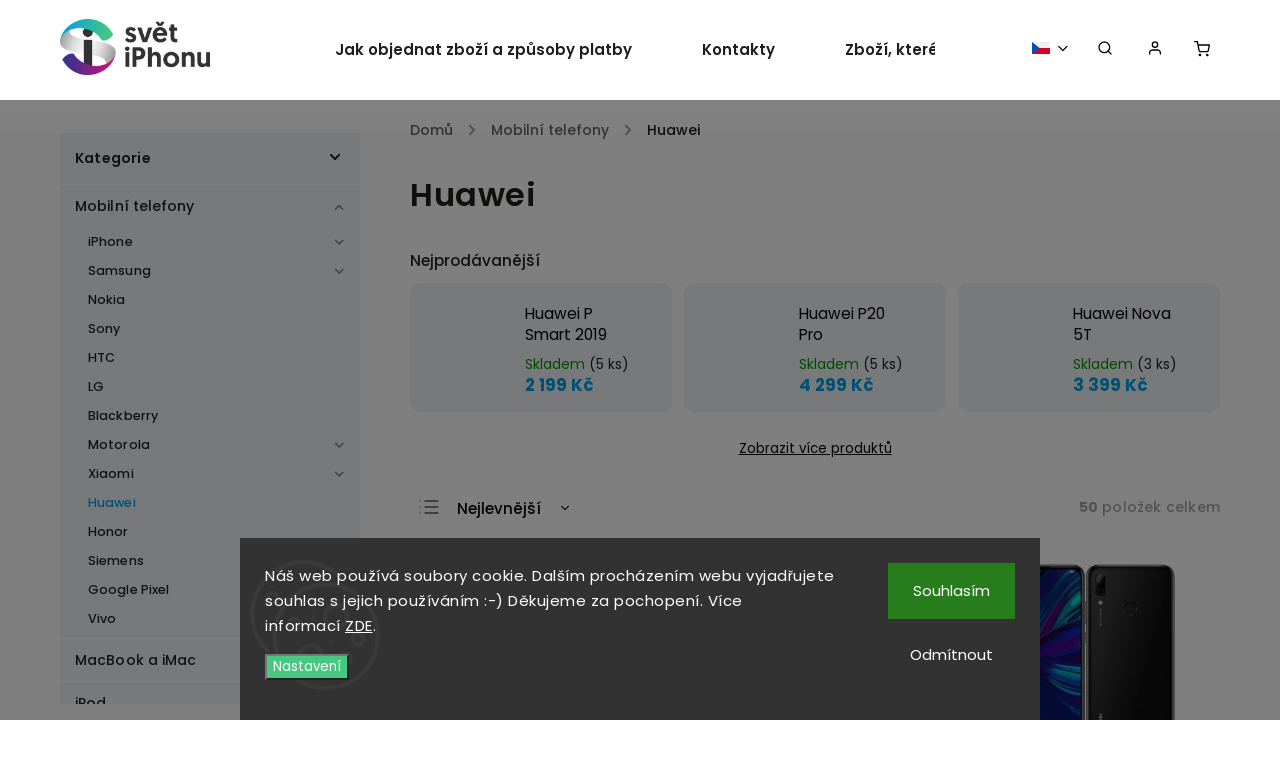

--- FILE ---
content_type: text/html; charset=utf-8
request_url: https://www.svetiphonu.cz/huawei-2/
body_size: 26259
content:
<!doctype html><html lang="cs" dir="ltr" class="header-background-light external-fonts-loaded"><head><meta charset="utf-8" /><meta name="viewport" content="width=device-width,initial-scale=1" /><title>Huawei - Svět iPhonu</title><link rel="preconnect" href="https://cdn.myshoptet.com" /><link rel="dns-prefetch" href="https://cdn.myshoptet.com" /><link rel="preload" href="https://cdn.myshoptet.com/prj/dist/master/cms/libs/jquery/jquery-1.11.3.min.js" as="script" /><link href="https://cdn.myshoptet.com/prj/dist/master/cms/templates/frontend_templates/shared/css/font-face/poppins.css" rel="stylesheet"><script>
dataLayer = [];
dataLayer.push({'shoptet' : {
    "pageId": 2069,
    "pageType": "category",
    "currency": "CZK",
    "currencyInfo": {
        "decimalSeparator": ",",
        "exchangeRate": 1,
        "priceDecimalPlaces": 2,
        "symbol": "K\u010d",
        "symbolLeft": 0,
        "thousandSeparator": " "
    },
    "language": "cs",
    "projectId": 415577,
    "category": {
        "guid": "d719c624-b25e-11ec-ac23-ac1f6b0076ec",
        "path": "Mobiln\u00ed telefony | Huawei",
        "parentCategoryGuid": "394d8890-5f4f-11eb-aaaf-b8ca3a6063f8"
    },
    "cartInfo": {
        "id": null,
        "freeShipping": false,
        "freeShippingFrom": null,
        "leftToFreeGift": {
            "formattedPrice": "0 K\u010d",
            "priceLeft": 0
        },
        "freeGift": false,
        "leftToFreeShipping": {
            "priceLeft": null,
            "dependOnRegion": null,
            "formattedPrice": null
        },
        "discountCoupon": [],
        "getNoBillingShippingPrice": {
            "withoutVat": 0,
            "vat": 0,
            "withVat": 0
        },
        "cartItems": [],
        "taxMode": "ORDINARY"
    },
    "cart": [],
    "customer": {
        "priceRatio": 1,
        "priceListId": 1,
        "groupId": null,
        "registered": false,
        "mainAccount": false
    }
}});
dataLayer.push({'cookie_consent' : {
    "marketing": "denied",
    "analytics": "denied"
}});
document.addEventListener('DOMContentLoaded', function() {
    shoptet.consent.onAccept(function(agreements) {
        if (agreements.length == 0) {
            return;
        }
        dataLayer.push({
            'cookie_consent' : {
                'marketing' : (agreements.includes(shoptet.config.cookiesConsentOptPersonalisation)
                    ? 'granted' : 'denied'),
                'analytics': (agreements.includes(shoptet.config.cookiesConsentOptAnalytics)
                    ? 'granted' : 'denied')
            },
            'event': 'cookie_consent'
        });
    });
});
</script>
<meta property="og:type" content="website"><meta property="og:site_name" content="svetiphonu.cz"><meta property="og:url" content="https://www.svetiphonu.cz/huawei-2/"><meta property="og:title" content="Huawei - Svět iPhonu"><meta name="author" content="Svět iPhonu"><meta name="web_author" content="Shoptet.cz"><meta name="dcterms.rightsHolder" content="www.svetiphonu.cz"><meta name="robots" content="index,follow"><meta property="og:image" content="https://cdn.myshoptet.com/usr/www.svetiphonu.cz/user/front_images/ogImage/hp.png?t=1768885122"><meta property="og:description" content="Huawei, Svět iPhonu"><meta name="description" content="Huawei, Svět iPhonu"><style>:root {--color-primary: #00A0E6;--color-primary-h: 198;--color-primary-s: 100%;--color-primary-l: 45%;--color-primary-hover: #00A0E6;--color-primary-hover-h: 198;--color-primary-hover-s: 100%;--color-primary-hover-l: 45%;--color-secondary: #46C882;--color-secondary-h: 148;--color-secondary-s: 54%;--color-secondary-l: 53%;--color-secondary-hover: #00A0E6;--color-secondary-hover-h: 198;--color-secondary-hover-s: 100%;--color-secondary-hover-l: 45%;--color-tertiary: #00A0E6;--color-tertiary-h: 198;--color-tertiary-s: 100%;--color-tertiary-l: 45%;--color-tertiary-hover: #00A0E6;--color-tertiary-hover-h: 198;--color-tertiary-hover-s: 100%;--color-tertiary-hover-l: 45%;--color-header-background: #ffffff;--template-font: "Poppins";--template-headings-font: "Poppins";--header-background-url: url("[data-uri]");--cookies-notice-background: #1A1937;--cookies-notice-color: #F8FAFB;--cookies-notice-button-hover: #f5f5f5;--cookies-notice-link-hover: #27263f;--templates-update-management-preview-mode-content: "Náhled aktualizací šablony je aktivní pro váš prohlížeč."}</style>
<link rel="next" href="/huawei-2/strana-2/" />    <script>var shoptet = shoptet || {};</script>
    <script src="https://cdn.myshoptet.com/prj/dist/master/shop/dist/main-3g-header.js.05f199e7fd2450312de2.js"></script>
<!-- User include --><!-- service 734(379) html code header -->
<script src="https://ajax.googleapis.com/ajax/libs/webfont/1.6.26/webfont.js"></script>

<style>
.not-working {background-color: black;color:white;width:100%;height:100%;position:fixed;top:0;left:0;z-index:9999999;text-align:center;padding:50px;}
</style>

<link rel="stylesheet" href="https://cdnjs.cloudflare.com/ajax/libs/twitter-bootstrap/4.4.1/css/bootstrap-grid.min.css" />
<link rel="stylesheet" href="https://code.jquery.com/ui/1.12.0/themes/smoothness/jquery-ui.min.css">
<link rel="stylesheet" href="https://cdn.myshoptet.com/usr/shoptet.tomashlad.eu/user/documents/extras/shoptet-font/font.css"/>
<link rel="stylesheet" href="https://cdn.jsdelivr.net/npm/slick-carousel@1.8.1/slick/slick.css" />

<link rel="stylesheet" href="https://cdn.myshoptet.com/usr/shoptet.tomashlad.eu/user/documents/extras/opal/animate.css">
<link rel="stylesheet" href="https://cdn.myshoptet.com/usr/shoptet.tomashlad.eu/user/documents/extras/opal/screen.min.css?v=1494">

<style>

@media only screen and (max-width: 767px) {
.top-navigation-menu {
    display: none !important;
}
}


body, .search fieldset input, input, .form-control, button, .button {
        font-family: 'Poppins', sans-serif;
    }

select {
    font: 500 14px Poppins;
}


.flags .flag.flag-new, .welcome-wrapper h1:before, input[type="checkbox"]:checked:after, .cart-table .related .cart-related-button .btn, .ordering-process .cart-content.checkout-box-wrapper,  .ordering-process .checkout-box, .top-navigation-bar .nav-part .top-navigation-tools .top-nav-button-account, .ordering-process .cart-empty .col-md-4 .cart-content, .in-klient #content table thead, .in-objednavky #content table thead, .in-klient-hodnoceni #content table thead, .in-klient-diskuze #content table thead, .ui-slider-horizontal .ui-slider-range {
background-color: #00A0E6;
}

.button, .products .product button, .products .product .btn, .btn.btn-primary, button, .btn, .btn-primary, #filters #clear-filters a {
background-color: #46C882;
}

.button:hover, .products .product button:hover, .products .product .btn:hover, .btn.btn-primary:hover, button:hover, .btn:hover, btn-primary:hover, .products .product .btn:hover, #filters #clear-filters a:hover {
background-color: #00A0E6;
color: #fff;
}

.hp-ratings.container .ratings-list .votes-wrap .vote-wrap .vote-header .vote-pic .vote-initials, #content-wrapper .vote-initials {
background-color: #00A0E6 !important;
color: #fff !important;
}

 .flags .flag.flag-new:after, .menu-helper ul li a:hover {
    color:  #00A0E6 !important;
}

.product-top .add-to-cart button:hover, .add-to-cart-button.btn:hover, .cart-content .next-step .btn:hover {
    background: #00A0E6;
}

.products-block.products .product button, .products-block.products .product .btn, .cart-content .next-step .btn, .product-top .add-to-cart button, .product-top .add-to-cart .btn {
    background: #46C882;
}

.products-block.products .product button:hover, .products-block.products .product .btn:hover, .cart-content .next-step .btn:hover, .product-top .add-to-cart button:hover, .product-top .add-to-cart .btn:hover {
    background:  #00A0E6;
}

a {
color: #222222;
}

.content-wrapper p a, .product-top .price-line .price-final, .subcategories li a:hover, .category-header input[type="radio"] + label:hover,  .ui-slider-horizontal .ui-slider-handle, .product-top .price-line .price-fina, .shp-tabs .shp-tab-link:hover, .type-detail .tab-content .detail-parameters th a, .type-detail .tab-content .detail-parameters td a, .product-top .p-detail-info > div a, .sidebar .filters-wrapper .toggle-filters {
color: #00A0E6;
}

.sidebar .box.client-center-box ul .logout a {
color: #00A0E6 !important;
}

a:hover, #header .navigation-buttons .btn .cart-price, .products .product .ratings-wrapper .stars .star, .product-top .p-detail-info .stars-wrapper .stars .star, .products .product .prices .price-final strong, ol.top-products li a strong, .categories .topic.active > a, .categories ul.expanded li.active a, .product-top .p-detail-info > div:last-child a, ol.cart-header li.active strong span, ul.manufacturers h2, #navigation ul.menu-level-1 > li > a:hover  {
color: #00A0E6;
}

#header .navigation-buttons .btn.cart-count i, #ratingWrapper .link-like {
cursor: pointer,;
background: #46C882;
color: #fff;
}

#header .navigation-buttons .btn:before, .category-header input[type="radio"]:checked + label, .shp-tabs-holder ul.shp-tabs li.active a {
cursor: pointer,;
color: #46C882;
}

.shp-tabs-holder ul.shp-tabs li.active a {
border-color: #46C882;
}

input[type="checkbox"]:checked:before, input[type="checkbox"]:checked + label::before, input[type="radio"]:checked + label::before, .sidebar .box.client-center-box ul .logout a, .sidebar .filters-wrapper .toggle-filters {
  border-color: #00A0E6;
}

#carousel .carousel-slide-caption h2:before,
.h4::after, .content h4::after, .category-title::after, .p-detail-inner h1::after, h1:after, article h1::after, h4.homepage-group-title::after, .h4.homepage-group-title::after, footer h4:before, .products-related-header:after, ol.cart-header li.active strong span::before, ol.cart-header li.completed a span::before, input[type="checkbox"]:checked + label::after, input[type="radio"]:checked + label::after, .latest-contribution-wrapper h2:before, .price-range > div {
    background: #00A0E6;
}

.sidebar .box-poll .poll-result > div {
  border-color: #00A0E6;
  background-color: #00A0E6;
}

@media only screen and (max-width: 768px) {
.top-navigation-bar .nav-part .responsive-tools a[data-target="navigation"] {
    background: #00A0E6;
}
}
@media only screen and (max-width: 767px) {
.search-window-visible .search {overflow:visible !important;}
}

.required-asterisk:after {content: "*";padding-left: 0.5ch;color: #d63500;}
.copyright .podpis {display:block !important;}
.product-top .social-buttons-wrapper .social-buttons {z-index:1;}
#filters .slider-wrapper {width:100%;}
.footer-socials .contact-box>strong {display: none;}
.footer-banners .footer-banner img {width: 100%;max-width: 100%;height: auto;max-height: none;}
  .filters-unveil-button-wrapper a.unveil-button {line-height:55px;}
.newsletter .sr-only {clip: auto;height: auto;margin: 0;overflow: auto;position: relative;width: auto;}
.extended-banner-texts:empty {display:none;}
.extended-banner-texts < span:empty {display:none;}
.footer-links-icons {display:none;}
.advanced-filters-wrapper>div {padding-top:3px;}
.extended-banner-texts:empty {display: none !important;}
#carousel a {color: white;}
footer #formLogin .btn, footer #formLogin button, footer .search .btn, footer .search button {
    text-align: center;
    padding: 0 10px;
}
.sidebar-inner .subscribe-form button {padding:0;}
.in-index .products-block.products .slick-track {display:flex;}
.wrong-template {
    text-align: center;
    padding: 30px;
    background: #000;
    color: #fff;
    font-size: 20px;
    position: fixed;
    width: 100%;
    height: 100%;
    z-index: 99999999;
    top: 0;
    left: 0;
    padding-top: 20vh;
}
.wrong-template span {
    display: block;
    font-size: 15px;
    margin-top: 25px;
    opacity: 0.7;
}
.wrong-template span a {color: #fff; text-decoration: underline;}
@media only screen and (max-width: 1200px) {
    .type-detail .shp-tabs-wrapper .row {
        width:100%
    }
}
.advanced-parameter-inner img, .products-inline img {height:auto;}
img {height: auto;}
</style>
<style>
#carousel .carousel-inner:not(.tokyo-tools) {min-height:0 !important;}
#checkoutContent .form-group .form-control.hide {display: none;}
</style>
<!-- api 1012(643) html code header -->
<style data-purpose="gopay-hiding-apple-pay">
	[data-guid="2f07c6b8-aaa6-11f0-85bc-d63610e3972e"] {
		display: none
	}
</style>
<!-- api 1556(1155) html code header -->
<script>
    var shoptetakCopyDisableSettings={"rightClick":false,"textCopy":false,"imgCopy":false,"adminDisable":false,"productsTitlesDisable":false,"categoryDisable":false,"pagesDisable":false,"urlAddressOne":"","urlAddressTwo":"","urlAddressThree":"","urlAddressFour":"","urlAddressFive":""};

    const rootCopy = document.documentElement;
</script>

<!-- service 619(267) html code header -->
<link href="https://cdn.myshoptet.com/usr/fvstudio.myshoptet.com/user/documents/addons/cartupsell.min.css?24.11.1" rel="stylesheet">
<!-- service 1556(1155) html code header -->
<link rel="stylesheet" href="https://cdn.myshoptet.com/usr/shoptet.tomashlad.eu/user/documents/extras/copy-disable/screen.css?v=7">
<!-- project html code header -->
<style>
.subcategories.with-image li a .image, .empty-content-category {display:none;}
.custom-footer .banner img {max-width:100%;height:auto;}
</style>

<!-- Úprava Shopteťák.cz -->
<style>

@media (min-width: 767px) {
	#carousel {
	margin-top: 0px !important;
}
}

#carousel .carousel-slide-caption, #carousel .extended-banner-texts {
	padding: 30px;
	width: 560px;
  background: rgba(255, 255, 255, .88);
}


.hp-bottom-banner .banner-caption p, .hp-middle-banner .banner-caption p {
text-align: left;
}

@media only screen and (max-width: 1500px) {
	.custom-banners-line .custom-banner .banner-caption h3 {
  	font-size: 1.8em;
  }
  .custom-banners-line .custom-banner .banner-caption {
  	padding: 0 0 0 30px;
  }
}

@media only screen and (max-width: 1100px) {
	.custom-banners-line .custom-banner .banner-caption h3 {
  	font-size: 1.6em;
  }
  .custom-banners-line .custom-banner .banner-caption {
  	padding: 0 0 0 0px;
  }
}

@media only screen and (max-width: 992px) {
  .custom-banners-line .custom-banner .banner-caption {
  	padding: 0 0 0 0px;
  }
  footer .custom-footer>div {
  	border-bottom: none !important;
  }
  #carousel .carousel-slide-caption, #carousel .extended-banner-texts {
  	width: auto;
  }
}
@media only screen and (max-width: 767px) {
.custom-banners-line .custom-banner {
height: 300px
}
}
</style>
<script type="application/ld+json">
    {
      "@context": "http://schema.org/",
      "@type": "Product",
      "name": "Hodnocení obchodu - www.svetiphonu.cz",
      "aggregateRating": {
        "@type": "AggregateRating",
        "ratingValue": "4.5",
        "ratingCount": "105",
        "reviewCount": "105"
      }
    }
    </script>

<!-- /User include --><link rel="shortcut icon" href="/favicon.ico" type="image/x-icon" /><link rel="canonical" href="https://www.svetiphonu.cz/huawei-2/" /><link rel="alternate" hreflang="cs" href="https://www.svetiphonu.cz/huawei-2/" /><link rel="alternate" hreflang="sk" href="https://www.svetiphonu.cz/sk/huawei-2/" /><link rel="alternate" hreflang="hu" href="https://www.svetiphonu.cz/hu/huawei-2/" /><link rel="alternate" hreflang="pl" href="https://www.svetiphonu.cz/pl/huawei-2/" /><link rel="alternate" hreflang="x-default" href="https://www.svetiphonu.cz/huawei-2/" />    <!-- Global site tag (gtag.js) - Google Analytics -->
    <script async src="https://www.googletagmanager.com/gtag/js?id=G-WBZXCNT15Z"></script>
    <script>
        
        window.dataLayer = window.dataLayer || [];
        function gtag(){dataLayer.push(arguments);}
        

                    console.debug('default consent data');

            gtag('consent', 'default', {"ad_storage":"denied","analytics_storage":"denied","ad_user_data":"denied","ad_personalization":"denied","wait_for_update":500});
            dataLayer.push({
                'event': 'default_consent'
            });
        
        gtag('js', new Date());

        
                gtag('config', 'G-WBZXCNT15Z', {"groups":"GA4","send_page_view":false,"content_group":"category","currency":"CZK","page_language":"cs"});
        
                gtag('config', 'AW-786560798');
        
        
        
        
        
                    gtag('event', 'page_view', {"send_to":"GA4","page_language":"cs","content_group":"category","currency":"CZK"});
        
        
        
        
        
        
        
        
        
        
        
        
        
        document.addEventListener('DOMContentLoaded', function() {
            if (typeof shoptet.tracking !== 'undefined') {
                for (var id in shoptet.tracking.bannersList) {
                    gtag('event', 'view_promotion', {
                        "send_to": "UA",
                        "promotions": [
                            {
                                "id": shoptet.tracking.bannersList[id].id,
                                "name": shoptet.tracking.bannersList[id].name,
                                "position": shoptet.tracking.bannersList[id].position
                            }
                        ]
                    });
                }
            }

            shoptet.consent.onAccept(function(agreements) {
                if (agreements.length !== 0) {
                    console.debug('gtag consent accept');
                    var gtagConsentPayload =  {
                        'ad_storage': agreements.includes(shoptet.config.cookiesConsentOptPersonalisation)
                            ? 'granted' : 'denied',
                        'analytics_storage': agreements.includes(shoptet.config.cookiesConsentOptAnalytics)
                            ? 'granted' : 'denied',
                                                                                                'ad_user_data': agreements.includes(shoptet.config.cookiesConsentOptPersonalisation)
                            ? 'granted' : 'denied',
                        'ad_personalization': agreements.includes(shoptet.config.cookiesConsentOptPersonalisation)
                            ? 'granted' : 'denied',
                        };
                    console.debug('update consent data', gtagConsentPayload);
                    gtag('consent', 'update', gtagConsentPayload);
                    dataLayer.push(
                        { 'event': 'update_consent' }
                    );
                }
            });
        });
    </script>
</head><body class="desktop id-2069 in-huawei-2 template-11 type-category multiple-columns-body columns-3 blank-mode blank-mode-css ums_forms_redesign--off ums_a11y_category_page--on ums_discussion_rating_forms--off ums_flags_display_unification--on ums_a11y_login--on mobile-header-version-0">
        <div id="fb-root"></div>
        <script>
            window.fbAsyncInit = function() {
                FB.init({
//                    appId            : 'your-app-id',
                    autoLogAppEvents : true,
                    xfbml            : true,
                    version          : 'v19.0'
                });
            };
        </script>
        <script async defer crossorigin="anonymous" src="https://connect.facebook.net/cs_CZ/sdk.js"></script>    <div class="siteCookies siteCookies--bottom siteCookies--dark js-siteCookies" role="dialog" data-testid="cookiesPopup" data-nosnippet>
        <div class="siteCookies__form">
            <div class="siteCookies__content">
                <div class="siteCookies__text">
                    Náš web používá soubory cookie. Dalším procházením webu vyjadřujete souhlas s jejich používáním :-) Děkujeme za pochopení. Více informací <a href="/obchodni-podminky/" target="_blank" title="Obchodní podmínky" rel="noopener noreferrer">ZDE</a>.
                </div>
                <p class="siteCookies__links">
                    <button class="siteCookies__link js-cookies-settings" aria-label="Nastavení cookies" data-testid="cookiesSettings">Nastavení</button>
                </p>
            </div>
            <div class="siteCookies__buttonWrap">
                                    <button class="siteCookies__button js-cookiesConsentSubmit" value="reject" aria-label="Odmítnout cookies" data-testid="buttonCookiesReject">Odmítnout</button>
                                <button class="siteCookies__button js-cookiesConsentSubmit" value="all" aria-label="Přijmout cookies" data-testid="buttonCookiesAccept">Souhlasím</button>
            </div>
        </div>
        <script>
            document.addEventListener("DOMContentLoaded", () => {
                const siteCookies = document.querySelector('.js-siteCookies');
                document.addEventListener("scroll", shoptet.common.throttle(() => {
                    const st = document.documentElement.scrollTop;
                    if (st > 1) {
                        siteCookies.classList.add('siteCookies--scrolled');
                    } else {
                        siteCookies.classList.remove('siteCookies--scrolled');
                    }
                }, 100));
            });
        </script>
    </div>
<a href="#content" class="skip-link sr-only">Přejít na obsah</a><div class="overall-wrapper"><div class="user-action"><div class="container">
    <div class="user-action-in">
                    <div id="login" class="user-action-login popup-widget login-widget" role="dialog" aria-labelledby="loginHeading">
        <div class="popup-widget-inner">
                            <h2 id="loginHeading">Přihlášení k vašemu účtu</h2><div id="customerLogin"><form action="/action/Customer/Login/" method="post" id="formLoginIncluded" class="csrf-enabled formLogin" data-testid="formLogin"><input type="hidden" name="referer" value="" /><div class="form-group"><div class="input-wrapper email js-validated-element-wrapper no-label"><input type="email" name="email" class="form-control" autofocus placeholder="E-mailová adresa (např. jan@novak.cz)" data-testid="inputEmail" autocomplete="email" required /></div></div><div class="form-group"><div class="input-wrapper password js-validated-element-wrapper no-label"><input type="password" name="password" class="form-control" placeholder="Heslo" data-testid="inputPassword" autocomplete="current-password" required /><span class="no-display">Nemůžete vyplnit toto pole</span><input type="text" name="surname" value="" class="no-display" /></div></div><div class="form-group"><div class="login-wrapper"><button type="submit" class="btn btn-secondary btn-text btn-login" data-testid="buttonSubmit">Přihlásit se</button><div class="password-helper"><a href="/registrace/" data-testid="signup" rel="nofollow">Nová registrace</a><a href="/klient/zapomenute-heslo/" rel="nofollow">Zapomenuté heslo</a></div></div></div></form>
</div>                    </div>
    </div>

                            <div id="cart-widget" class="user-action-cart popup-widget cart-widget loader-wrapper" data-testid="popupCartWidget" role="dialog" aria-hidden="true">
    <div class="popup-widget-inner cart-widget-inner place-cart-here">
        <div class="loader-overlay">
            <div class="loader"></div>
        </div>
    </div>

    <div class="cart-widget-button">
        <a href="/kosik/" class="btn btn-conversion" id="continue-order-button" rel="nofollow" data-testid="buttonNextStep">Pokračovat do košíku</a>
    </div>
</div>
            </div>
</div>
</div><div class="top-navigation-bar" data-testid="topNavigationBar">

    <div class="container">

        <div class="top-navigation-contacts">
            <strong>Zákaznická podpora:</strong><a href="mailto:eshop@svetiphonu.cz" class="project-email" data-testid="contactboxEmail"><span>eshop@svetiphonu.cz</span></a>        </div>

                            <div class="top-navigation-menu">
                <div class="top-navigation-menu-trigger"></div>
                <ul class="top-navigation-bar-menu">
                                            <li class="top-navigation-menu-item-27">
                            <a href="/o-nas/">O nás</a>
                        </li>
                                            <li class="top-navigation-menu-item-39">
                            <a href="/obchodni-podminky/">Obchodní podmínky</a>
                        </li>
                                    </ul>
                <ul class="top-navigation-bar-menu-helper"></ul>
            </div>
        
        <div class="top-navigation-tools top-navigation-tools--language">
            <div class="responsive-tools">
                <a href="#" class="toggle-window" data-target="search" aria-label="Hledat" data-testid="linkSearchIcon"></a>
                                                            <a href="#" class="toggle-window" data-target="login"></a>
                                                    <a href="#" class="toggle-window" data-target="navigation" aria-label="Menu" data-testid="hamburgerMenu"></a>
            </div>
                <div class="languagesMenu">
        <button id="topNavigationDropdown" class="languagesMenu__flags" type="button" data-toggle="dropdown" aria-haspopup="true" aria-expanded="false">
            <svg aria-hidden="true" style="position: absolute; width: 0; height: 0; overflow: hidden;" version="1.1" xmlns="http://www.w3.org/2000/svg" xmlns:xlink="http://www.w3.org/1999/xlink"><defs><symbol id="shp-flag-CZ" viewBox="0 0 32 32"><title>CZ</title><path fill="#0052b4" style="fill: var(--color20, #0052b4)" d="M0 5.334h32v21.333h-32v-21.333z"></path><path fill="#d80027" style="fill: var(--color19, #d80027)" d="M32 16v10.666h-32l13.449-10.666z"></path><path fill="#f0f0f0" style="fill: var(--color21, #f0f0f0)" d="M32 5.334v10.666h-18.551l-13.449-10.666z"></path></symbol><symbol id="shp-flag-SK" viewBox="0 0 32 32"><title>SK</title><path fill="#f0f0f0" style="fill: var(--color21, #f0f0f0)" d="M0 5.334h32v21.333h-32v-21.333z"></path><path fill="#0052b4" style="fill: var(--color20, #0052b4)" d="M0 12.29h32v7.42h-32v-7.42z"></path><path fill="#d80027" style="fill: var(--color19, #d80027)" d="M0 19.71h32v6.957h-32v-6.956z"></path><path fill="#f0f0f0" style="fill: var(--color21, #f0f0f0)" d="M8.092 11.362v5.321c0 3.027 3.954 3.954 3.954 3.954s3.954-0.927 3.954-3.954v-5.321h-7.908z"></path><path fill="#d80027" style="fill: var(--color19, #d80027)" d="M9.133 11.518v5.121c0 0.342 0.076 0.665 0.226 0.968 1.493 0 3.725 0 5.373 0 0.15-0.303 0.226-0.626 0.226-0.968v-5.121h-5.826z"></path><path fill="#f0f0f0" style="fill: var(--color21, #f0f0f0)" d="M13.831 15.089h-1.339v-0.893h0.893v-0.893h-0.893v-0.893h-0.893v0.893h-0.893v0.893h0.893v0.893h-1.339v0.893h1.339v0.893h0.893v-0.893h1.339z"></path><path fill="#0052b4" style="fill: var(--color20, #0052b4)" d="M10.577 18.854c0.575 0.361 1.166 0.571 1.469 0.665 0.303-0.093 0.894-0.303 1.469-0.665 0.58-0.365 0.987-0.782 1.218-1.246-0.255-0.18-0.565-0.286-0.901-0.286-0.122 0-0.241 0.015-0.355 0.041-0.242-0.55-0.791-0.934-1.43-0.934s-1.188 0.384-1.43 0.934c-0.114-0.027-0.233-0.041-0.355-0.041-0.336 0-0.646 0.106-0.901 0.286 0.231 0.465 0.637 0.882 1.217 1.246z"></path></symbol><symbol id="shp-flag-HU" viewBox="0 0 32 32"><title>HU</title><path fill="#f0f0f0" style="fill: var(--color21, #f0f0f0)" d="M0 5.334h32v21.333h-32v-21.333z"></path><path fill="#d80027" style="fill: var(--color19, #d80027)" d="M0 5.334h32v7.111h-32v-7.111z"></path><path fill="#6da544" style="fill: var(--color18, #6da544)" d="M0 19.555h32v7.111h-32v-7.111z"></path></symbol><symbol id="shp-flag-PL" viewBox="0 0 32 32"><title>PL</title><path fill="#f0f0f0" style="fill: var(--color21, #f0f0f0)" d="M0 5.334h32v21.333h-32v-21.333z"></path><path fill="#f0f0f0" style="fill: var(--color21, #f0f0f0)" d="M0 5.334h32v10.666h-32v-10.666z"></path><path fill="#d80027" style="fill: var(--color19, #d80027)" d="M0 16h32v10.666h-32v-10.666z"></path></symbol></defs></svg>
            <svg class="shp-flag shp-flag-CZ">
                <use xlink:href="#shp-flag-CZ"></use>
            </svg>
            <span class="caret"></span>
        </button>
        <div class="languagesMenu__content" aria-labelledby="topNavigationDropdown">
                            <div class="languagesMenu__box toggle-window js-languagesMenu__box" data-hover="true" data-target="currency">
                    <div class="languagesMenu__header languagesMenu__header--name">Měna</div>
                    <div class="languagesMenu__header languagesMenu__header--actual" data-toggle="dropdown">CZK<span class="caret"></span></div>
                    <ul class="languagesMenu__list languagesMenu__list--currency">
                                                    <li class="languagesMenu__list__item">
                                <a href="/action/Currency/changeCurrency/?currencyCode=CZK" rel="nofollow" class="languagesMenu__list__link languagesMenu__list__link--currency">CZK</a>
                            </li>
                                                    <li class="languagesMenu__list__item">
                                <a href="/action/Currency/changeCurrency/?currencyCode=EUR" rel="nofollow" class="languagesMenu__list__link languagesMenu__list__link--currency">EUR</a>
                            </li>
                                                    <li class="languagesMenu__list__item">
                                <a href="/action/Currency/changeCurrency/?currencyCode=HUF" rel="nofollow" class="languagesMenu__list__link languagesMenu__list__link--currency">HUF</a>
                            </li>
                                                    <li class="languagesMenu__list__item">
                                <a href="/action/Currency/changeCurrency/?currencyCode=PLN" rel="nofollow" class="languagesMenu__list__link languagesMenu__list__link--currency">PLN</a>
                            </li>
                                            </ul>
                </div>
                                        <div class="languagesMenu__box toggle-window js-languagesMenu__box" data-hover="true" data-target="language">
                    <div class="languagesMenu__header languagesMenu__header--name">Jazyk</div>
                    <div class="languagesMenu__header languagesMenu__header--actual" data-toggle="dropdown">
                                                                                    
                                    Čeština
                                
                                                                                                                                                                                                                                        <span class="caret"></span>
                    </div>
                    <ul class="languagesMenu__list languagesMenu__list--language">
                                                    <li>
                                <a href="/action/Language/changeLanguage/?language=cs" rel="nofollow" class="languagesMenu__list__link">
                                    <svg class="shp-flag shp-flag-CZ">
                                        <use xlink:href="#shp-flag-CZ"></use>
                                    </svg>
                                    <span class="languagesMenu__list__name languagesMenu__list__name--actual">Čeština</span>
                                </a>
                            </li>
                                                    <li>
                                <a href="/action/Language/changeLanguage/?language=sk" rel="nofollow" class="languagesMenu__list__link">
                                    <svg class="shp-flag shp-flag-SK">
                                        <use xlink:href="#shp-flag-SK"></use>
                                    </svg>
                                    <span class="languagesMenu__list__name">Slovenčina</span>
                                </a>
                            </li>
                                                    <li>
                                <a href="/action/Language/changeLanguage/?language=hu" rel="nofollow" class="languagesMenu__list__link">
                                    <svg class="shp-flag shp-flag-HU">
                                        <use xlink:href="#shp-flag-HU"></use>
                                    </svg>
                                    <span class="languagesMenu__list__name">Magyar</span>
                                </a>
                            </li>
                                                    <li>
                                <a href="/action/Language/changeLanguage/?language=pl" rel="nofollow" class="languagesMenu__list__link">
                                    <svg class="shp-flag shp-flag-PL">
                                        <use xlink:href="#shp-flag-PL"></use>
                                    </svg>
                                    <span class="languagesMenu__list__name">Język polski</span>
                                </a>
                            </li>
                                            </ul>
                </div>
                    </div>
    </div>
            <button class="top-nav-button top-nav-button-login toggle-window" type="button" data-target="login" aria-haspopup="dialog" aria-controls="login" aria-expanded="false" data-testid="signin"><span>Přihlášení</span></button>        </div>

    </div>

</div>
<header id="header"><div class="container navigation-wrapper">
    <div class="header-top">
        <div class="site-name-wrapper">
            <div class="site-name"><a href="/" data-testid="linkWebsiteLogo"><img src="https://cdn.myshoptet.com/usr/www.svetiphonu.cz/user/logos/logo-svet-iphonu1-2.png" alt="Svět iPhonu" fetchpriority="low" /></a></div>        </div>
        <div class="search" itemscope itemtype="https://schema.org/WebSite">
            <meta itemprop="headline" content="Huawei"/><meta itemprop="url" content="https://www.svetiphonu.cz"/><meta itemprop="text" content="Huawei, Svět iPhonu"/>            <form action="/action/ProductSearch/prepareString/" method="post"
    id="formSearchForm" class="search-form compact-form js-search-main"
    itemprop="potentialAction" itemscope itemtype="https://schema.org/SearchAction" data-testid="searchForm">
    <fieldset>
        <meta itemprop="target"
            content="https://www.svetiphonu.cz/vyhledavani/?string={string}"/>
        <input type="hidden" name="language" value="cs"/>
        
            
<input
    type="search"
    name="string"
        class="query-input form-control search-input js-search-input"
    placeholder="Napište, co hledáte"
    autocomplete="off"
    required
    itemprop="query-input"
    aria-label="Vyhledávání"
    data-testid="searchInput"
>
            <button type="submit" class="btn btn-default" data-testid="searchBtn">Hledat</button>
        
    </fieldset>
</form>
        </div>
        <div class="navigation-buttons">
                
    <a href="/kosik/" class="btn btn-icon toggle-window cart-count" data-target="cart" data-hover="true" data-redirect="true" data-testid="headerCart" rel="nofollow" aria-haspopup="dialog" aria-expanded="false" aria-controls="cart-widget">
        
                <span class="sr-only">Nákupní košík</span>
        
            <span class="cart-price visible-lg-inline-block" data-testid="headerCartPrice">
                                    Prázdný košík                            </span>
        
    
            </a>
        </div>
    </div>
    <nav id="navigation" aria-label="Hlavní menu" data-collapsible="true"><div class="navigation-in menu"><ul class="menu-level-1" role="menubar" data-testid="headerMenuItems"><li class="menu-item-3453" role="none"><a href="/jak-objednat-na-slovensko/" data-testid="headerMenuItem" role="menuitem" aria-expanded="false"><b>Jak objednat zboží a způsoby platby</b></a></li>
<li class="menu-item-29" role="none"><a href="/kontakty/" data-testid="headerMenuItem" role="menuitem" aria-expanded="false"><b>Kontakty</b></a></li>
<li class="menu-item-3464" role="none"><a href="/zbozi--ktere-jste-nenasli---nabidky-pro-firmy/" data-testid="headerMenuItem" role="menuitem" aria-expanded="false"><b>Zboží, které jste nenašli – Nabídky pro firmy</b></a></li>
<li class="menu-item-39" role="none"><a href="/obchodni-podminky/" data-testid="headerMenuItem" role="menuitem" aria-expanded="false"><b>Obchodní podmínky</b></a></li>
<li class="menu-item-971" role="none"><a href="/reklamacni-rad-zarizeni-apple/" data-testid="headerMenuItem" role="menuitem" aria-expanded="false"><b>Reklamační řád zařízení Apple</b></a></li>
<li class="menu-item-968" role="none"><a href="/reklamacni-rad/" data-testid="headerMenuItem" role="menuitem" aria-expanded="false"><b>Reklamační řád + formuláře</b></a></li>
<li class="menu-item-977" role="none"><a href="/obchodni-podminky-pro-vykup-na-dalku/" data-testid="headerMenuItem" role="menuitem" aria-expanded="false"><b>Obchodní podmínky pro výkup na dálku</b></a></li>
<li class="menu-item-27" role="none"><a href="/o-nas/" data-testid="headerMenuItem" role="menuitem" aria-expanded="false"><b>O nás</b></a></li>
<li class="menu-item-3689" role="none"><a href="/rady-a-tipy-2/" data-testid="headerMenuItem" role="menuitem" aria-expanded="false"><b>Rady a tipy</b></a></li>
<li class="appended-category menu-item-707 ext" role="none"><a href="/mobilni-telefony/"><b>Mobilní telefony</b><span class="submenu-arrow" role="menuitem"></span></a><ul class="menu-level-2 menu-level-2-appended" role="menu"><li class="menu-item-710" role="none"><a href="/iphone/" data-testid="headerMenuItem" role="menuitem"><span>iPhone</span></a></li><li class="menu-item-713" role="none"><a href="/samsung/" data-testid="headerMenuItem" role="menuitem"><span>Samsung</span></a></li><li class="menu-item-716" role="none"><a href="/nokia/" data-testid="headerMenuItem" role="menuitem"><span>Nokia</span></a></li><li class="menu-item-1877" role="none"><a href="/sony-2/" data-testid="headerMenuItem" role="menuitem"><span>Sony</span></a></li><li class="menu-item-1880" role="none"><a href="/htc/" data-testid="headerMenuItem" role="menuitem"><span>HTC</span></a></li><li class="menu-item-1883" role="none"><a href="/lg-2/" data-testid="headerMenuItem" role="menuitem"><span>LG</span></a></li><li class="menu-item-1886" role="none"><a href="/blackberry/" data-testid="headerMenuItem" role="menuitem"><span>Blackberry</span></a></li><li class="menu-item-1946" role="none"><a href="/motorola/" data-testid="headerMenuItem" role="menuitem"><span>Motorola</span></a></li><li class="menu-item-2066" role="none"><a href="/xiaomi-2/" data-testid="headerMenuItem" role="menuitem"><span>Xiaomi</span></a></li><li class="menu-item-2069" role="none"><a href="/huawei-2/" data-testid="headerMenuItem" role="menuitem"><span>Huawei</span></a></li><li class="menu-item-2129" role="none"><a href="/honor-2/" data-testid="headerMenuItem" role="menuitem"><span>Honor</span></a></li><li class="menu-item-3530" role="none"><a href="/siemens/" data-testid="headerMenuItem" role="menuitem"><span>Siemens</span></a></li><li class="menu-item-3545" role="none"><a href="/google-pixel/" data-testid="headerMenuItem" role="menuitem"><span>Google Pixel</span></a></li><li class="menu-item-3563" role="none"><a href="/vivo/" data-testid="headerMenuItem" role="menuitem"><span>Vivo</span></a></li></ul></li><li class="appended-category menu-item-827 ext" role="none"><a href="/pocitace-a-notebooky/"><b>MacBook a iMac</b><span class="submenu-arrow" role="menuitem"></span></a><ul class="menu-level-2 menu-level-2-appended" role="menu"><li class="menu-item-833" role="none"><a href="/imac/" data-testid="headerMenuItem" role="menuitem"><span>iMac</span></a></li><li class="menu-item-830" role="none"><a href="/macbook/" data-testid="headerMenuItem" role="menuitem"><span>MacBook</span></a></li><li class="menu-item-2292" role="none"><a href="/stolni-pc-mini-pc/" data-testid="headerMenuItem" role="menuitem"><span>Mac Mini</span></a></li></ul></li><li class="appended-category menu-item-3542" role="none"><a href="/ipody/"><b>iPod</b></a></li><li class="appended-category menu-item-851 ext" role="none"><a href="/tablety/"><b>Tablety</b><span class="submenu-arrow" role="menuitem"></span></a><ul class="menu-level-2 menu-level-2-appended" role="menu"><li class="menu-item-854" role="none"><a href="/ipad/" data-testid="headerMenuItem" role="menuitem"><span>iPad</span></a></li><li class="menu-item-3398" role="none"><a href="/samsung-3/" data-testid="headerMenuItem" role="menuitem"><span>Samsung</span></a></li></ul></li><li class="appended-category menu-item-839 ext" role="none"><a href="/chytre-hodinky/"><b>Chytré hodinky</b><span class="submenu-arrow" role="menuitem"></span></a><ul class="menu-level-2 menu-level-2-appended" role="menu"><li class="menu-item-848" role="none"><a href="/ostatni-znacky/" data-testid="headerMenuItem" role="menuitem"><span>Ostatní značky</span></a></li><li class="menu-item-845" role="none"><a href="/apple-watch/" data-testid="headerMenuItem" role="menuitem"><span>Apple Watch</span></a></li><li class="menu-item-3432" role="none"><a href="/samsung-galaxy-watch/" data-testid="headerMenuItem" role="menuitem"><span>Samsung Galaxy Watch</span></a></li><li class="menu-item-3435" role="none"><a href="/huawei-watch/" data-testid="headerMenuItem" role="menuitem"><span>Huawei Watch</span></a></li><li class="menu-item-3436" role="none"><a href="/garmin/" data-testid="headerMenuItem" role="menuitem"><span>Garmin</span></a></li><li class="menu-item-3479" role="none"><a href="/xiaomi-3/" data-testid="headerMenuItem" role="menuitem"><span>Xiaomi</span></a></li><li class="menu-item-3482" role="none"><a href="/withings/" data-testid="headerMenuItem" role="menuitem"><span>Withings</span></a></li></ul></li><li class="appended-category menu-item-1844 ext" role="none"><a href="/sluchatka/"><b>Sluchátka</b><span class="submenu-arrow" role="menuitem"></span></a><ul class="menu-level-2 menu-level-2-appended" role="menu"><li class="menu-item-3470" role="none"><a href="/bezdratova-sluchatka/" data-testid="headerMenuItem" role="menuitem"><span>Bezdrátová sluchátka</span></a></li><li class="menu-item-3473" role="none"><a href="/dratova-sluchatka/" data-testid="headerMenuItem" role="menuitem"><span>Drátová sluchátka</span></a></li><li class="menu-item-3476" role="none"><a href="/prislusenstvi-pro-sluchatka/" data-testid="headerMenuItem" role="menuitem"><span>Příslušenství pro sluchátka</span></a></li></ul></li><li class="appended-category menu-item-3467" role="none"><a href="/reproduktory/"><b>Reproduktory</b></a></li><li class="appended-category menu-item-1961 ext" role="none"><a href="/herni-konzole/"><b>Herní konzole</b><span class="submenu-arrow" role="menuitem"></span></a><ul class="menu-level-2 menu-level-2-appended" role="menu"><li class="menu-item-1985" role="none"><a href="/sony-psp/" data-testid="headerMenuItem" role="menuitem"><span>Sony PSP</span></a></li><li class="menu-item-3402" role="none"><a href="/sony-ps-vita-2/" data-testid="headerMenuItem" role="menuitem"><span>Sony PS Vita</span></a></li><li class="menu-item-3572" role="none"><a href="/psp-go/" data-testid="headerMenuItem" role="menuitem"><span>Sony PSP GO</span></a></li><li class="menu-item-2003" role="none"><a href="/playstation-1-2/" data-testid="headerMenuItem" role="menuitem"><span>PlayStation 1</span></a></li><li class="menu-item-2006" role="none"><a href="/playstation-2-2/" data-testid="headerMenuItem" role="menuitem"><span>PlayStation 2</span></a></li><li class="menu-item-2009" role="none"><a href="/playstation-3/" data-testid="headerMenuItem" role="menuitem"><span>PlayStation 3</span></a></li><li class="menu-item-2012" role="none"><a href="/playstation-4/" data-testid="headerMenuItem" role="menuitem"><span>PlayStation 4</span></a></li><li class="menu-item-3392" role="none"><a href="/playstation-5/" data-testid="headerMenuItem" role="menuitem"><span>PlayStation 5</span></a></li><li class="menu-item-2015" role="none"><a href="/xbox-360/" data-testid="headerMenuItem" role="menuitem"><span>Xbox 360</span></a></li><li class="menu-item-2018" role="none"><a href="/xbox-one/" data-testid="headerMenuItem" role="menuitem"><span>Xbox One</span></a></li><li class="menu-item-2021" role="none"><a href="/xbox-one-s/" data-testid="headerMenuItem" role="menuitem"><span>Xbox One S</span></a></li><li class="menu-item-2024" role="none"><a href="/xbox-one-x/" data-testid="headerMenuItem" role="menuitem"><span>Xbox One X</span></a></li><li class="menu-item-2139" role="none"><a href="/nintendo/" data-testid="headerMenuItem" role="menuitem"><span>Nintendo</span></a></li><li class="menu-item-3602" role="none"><a href="/sega/" data-testid="headerMenuItem" role="menuitem"><span>SEGA</span></a></li></ul></li><li class="appended-category menu-item-3578" role="none"><a href="/pocitace/"><b>Počítače</b></a></li><li class="appended-category menu-item-3458 ext" role="none"><a href="/fotoaparaty/"><b>Fotoaparáty</b><span class="submenu-arrow" role="menuitem"></span></a><ul class="menu-level-2 menu-level-2-appended" role="menu"><li class="menu-item-3491" role="none"><a href="/nikon/" data-testid="headerMenuItem" role="menuitem"><span>Nikon</span></a></li><li class="menu-item-3494" role="none"><a href="/canon/" data-testid="headerMenuItem" role="menuitem"><span>Canon</span></a></li><li class="menu-item-3497" role="none"><a href="/pentax/" data-testid="headerMenuItem" role="menuitem"><span>Pentax</span></a></li><li class="menu-item-3500" role="none"><a href="/panasonic/" data-testid="headerMenuItem" role="menuitem"><span>Panasonic</span></a></li><li class="menu-item-3503" role="none"><a href="/sony-3/" data-testid="headerMenuItem" role="menuitem"><span>Sony</span></a></li></ul></li><li class="appended-category menu-item-3575" role="none"><a href="/videokamery/"><b>Videokamery</b></a></li><li class="appended-category menu-item-3395 ext" role="none"><a href="/gopro/"><b>GoPro</b><span class="submenu-arrow" role="menuitem"></span></a><ul class="menu-level-2 menu-level-2-appended" role="menu"><li class="menu-item-3647" role="none"><a href="/kamery/" data-testid="headerMenuItem" role="menuitem"><span>Kamery</span></a></li><li class="menu-item-3650" role="none"><a href="/prislusenstvi-7/" data-testid="headerMenuItem" role="menuitem"><span>Příslušenství</span></a></li></ul></li><li class="appended-category menu-item-857 ext" role="none"><a href="/prislusenstvi/"><b>Příslušenství</b><span class="submenu-arrow" role="menuitem"></span></a><ul class="menu-level-2 menu-level-2-appended" role="menu"><li class="menu-item-3560" role="none"><a href="/iphone-3/" data-testid="headerMenuItem" role="menuitem"><span>iPhone</span></a></li><li class="menu-item-1892" role="none"><a href="/apple-watch-2/" data-testid="headerMenuItem" role="menuitem"><span>Apple Watch</span></a></li><li class="menu-item-3551" role="none"><a href="/garmin-2/" data-testid="headerMenuItem" role="menuitem"><span>Garmin</span></a></li><li class="menu-item-1841" role="none"><a href="/kabely-a-nabijecky/" data-testid="headerMenuItem" role="menuitem"><span>Kabely a nabíječky</span></a></li><li class="menu-item-1847" role="none"><a href="/drzaky-a-selfie-tyce/" data-testid="headerMenuItem" role="menuitem"><span>Držáky a selfie tyče</span></a></li><li class="menu-item-1850" role="none"><a href="/pametove-karty-a-flash-disky/" data-testid="headerMenuItem" role="menuitem"><span>Paměťové karty a flash disky</span></a></li><li class="menu-item-1856" role="none"><a href="/krabicky/" data-testid="headerMenuItem" role="menuitem"><span>Krabičky</span></a></li><li class="menu-item-1865" role="none"><a href="/ostatni-znacky-3/" data-testid="headerMenuItem" role="menuitem"><span>Ostatní značky</span></a></li><li class="menu-item-1034" role="none"><a href="/naradi-stroje/" data-testid="headerMenuItem" role="menuitem"><span>Nářadí / Stroje</span></a></li><li class="menu-item-1868" role="none"><a href="/ostatni-prislusenstvi/" data-testid="headerMenuItem" role="menuitem"><span>Ostatní příslušenství</span></a></li></ul></li><li class="appended-category menu-item-2060" role="none"><a href="/nahradni-dily/"><b>Náhradní díly</b></a></li><li class="appended-category menu-item-938" role="none"><a href="/voucher-darkovy-poukaz/"><b>Voucher / Dárkový poukaz</b></a></li><li class="appended-category menu-item-941" role="none"><a href="/prodlouzena-zaruka/"><b>Prodloužená záruka</b></a></li></ul></div><span class="navigation-close"></span></nav><div class="menu-helper" data-testid="hamburgerMenu"><span>Více</span></div>
</div></header><!-- / header -->


                    <div class="container breadcrumbs-wrapper">
            <div class="breadcrumbs navigation-home-icon-wrapper" itemscope itemtype="https://schema.org/BreadcrumbList">
                                                                            <span id="navigation-first" data-basetitle="Svět iPhonu" itemprop="itemListElement" itemscope itemtype="https://schema.org/ListItem">
                <a href="/" itemprop="item" class="navigation-home-icon"><span class="sr-only" itemprop="name">Domů</span></a>
                <span class="navigation-bullet">/</span>
                <meta itemprop="position" content="1" />
            </span>
                                <span id="navigation-1" itemprop="itemListElement" itemscope itemtype="https://schema.org/ListItem">
                <a href="/mobilni-telefony/" itemprop="item" data-testid="breadcrumbsSecondLevel"><span itemprop="name">Mobilní telefony</span></a>
                <span class="navigation-bullet">/</span>
                <meta itemprop="position" content="2" />
            </span>
                                            <span id="navigation-2" itemprop="itemListElement" itemscope itemtype="https://schema.org/ListItem" data-testid="breadcrumbsLastLevel">
                <meta itemprop="item" content="https://www.svetiphonu.cz/huawei-2/" />
                <meta itemprop="position" content="3" />
                <span itemprop="name" data-title="Huawei">Huawei</span>
            </span>
            </div>
        </div>
    
<div id="content-wrapper" class="container content-wrapper">
    
    <div class="content-wrapper-in">
                                                <aside class="sidebar sidebar-left"  data-testid="sidebarMenu">
                                                                                                <div class="sidebar-inner">
                                                                                                        <div class="box box-bg-variant box-categories">    <div class="skip-link__wrapper">
        <span id="categories-start" class="skip-link__target js-skip-link__target sr-only" tabindex="-1">&nbsp;</span>
        <a href="#categories-end" class="skip-link skip-link--start sr-only js-skip-link--start">Přeskočit kategorie</a>
    </div>

<h4>Kategorie</h4>


<div id="categories"><div class="categories cat-01 expandable active expanded" id="cat-707"><div class="topic child-active"><a href="/mobilni-telefony/">Mobilní telefony<span class="cat-trigger">&nbsp;</span></a></div>

                    <ul class=" active expanded">
                                        <li class="
                                 expandable                                 external">
                <a href="/iphone/">
                    iPhone
                    <span class="cat-trigger">&nbsp;</span>                </a>
                                                            

    
                                                </li>
                                <li class="
                                 expandable                                 external">
                <a href="/samsung/">
                    Samsung
                    <span class="cat-trigger">&nbsp;</span>                </a>
                                                            

    
                                                </li>
                                <li >
                <a href="/nokia/">
                    Nokia
                                    </a>
                                                                </li>
                                <li >
                <a href="/sony-2/">
                    Sony
                                    </a>
                                                                </li>
                                <li >
                <a href="/htc/">
                    HTC
                                    </a>
                                                                </li>
                                <li >
                <a href="/lg-2/">
                    LG
                                    </a>
                                                                </li>
                                <li >
                <a href="/blackberry/">
                    Blackberry
                                    </a>
                                                                </li>
                                <li class="
                                 expandable                                 external">
                <a href="/motorola/">
                    Motorola
                    <span class="cat-trigger">&nbsp;</span>                </a>
                                                            

    
                                                </li>
                                <li class="
                                 expandable                                 external">
                <a href="/xiaomi-2/">
                    Xiaomi
                    <span class="cat-trigger">&nbsp;</span>                </a>
                                                            

    
                                                </li>
                                <li class="
                active                                                 ">
                <a href="/huawei-2/">
                    Huawei
                                    </a>
                                                                </li>
                                <li >
                <a href="/honor-2/">
                    Honor
                                    </a>
                                                                </li>
                                <li >
                <a href="/siemens/">
                    Siemens
                                    </a>
                                                                </li>
                                <li >
                <a href="/google-pixel/">
                    Google Pixel
                                    </a>
                                                                </li>
                                <li >
                <a href="/vivo/">
                    Vivo
                                    </a>
                                                                </li>
                </ul>
    </div><div class="categories cat-02 expandable external" id="cat-827"><div class="topic"><a href="/pocitace-a-notebooky/">MacBook a iMac<span class="cat-trigger">&nbsp;</span></a></div>

    </div><div class="categories cat-01 external" id="cat-3542"><div class="topic"><a href="/ipody/">iPod<span class="cat-trigger">&nbsp;</span></a></div></div><div class="categories cat-02 expandable external" id="cat-851"><div class="topic"><a href="/tablety/">Tablety<span class="cat-trigger">&nbsp;</span></a></div>

    </div><div class="categories cat-01 expandable external" id="cat-839"><div class="topic"><a href="/chytre-hodinky/">Chytré hodinky<span class="cat-trigger">&nbsp;</span></a></div>

    </div><div class="categories cat-02 expandable external" id="cat-1844"><div class="topic"><a href="/sluchatka/">Sluchátka<span class="cat-trigger">&nbsp;</span></a></div>

    </div><div class="categories cat-01 expanded" id="cat-3467"><div class="topic"><a href="/reproduktory/">Reproduktory<span class="cat-trigger">&nbsp;</span></a></div></div><div class="categories cat-02 expandable external" id="cat-1961"><div class="topic"><a href="/herni-konzole/">Herní konzole<span class="cat-trigger">&nbsp;</span></a></div>

    </div><div class="categories cat-01 expanded" id="cat-3578"><div class="topic"><a href="/pocitace/">Počítače<span class="cat-trigger">&nbsp;</span></a></div></div><div class="categories cat-02 expandable external" id="cat-3458"><div class="topic"><a href="/fotoaparaty/">Fotoaparáty<span class="cat-trigger">&nbsp;</span></a></div>

    </div><div class="categories cat-01 expanded" id="cat-3575"><div class="topic"><a href="/videokamery/">Videokamery<span class="cat-trigger">&nbsp;</span></a></div></div><div class="categories cat-02 expandable external" id="cat-3395"><div class="topic"><a href="/gopro/">GoPro<span class="cat-trigger">&nbsp;</span></a></div>

    </div><div class="categories cat-01 expandable external" id="cat-857"><div class="topic"><a href="/prislusenstvi/">Příslušenství<span class="cat-trigger">&nbsp;</span></a></div>

    </div><div class="categories cat-02 external" id="cat-2060"><div class="topic"><a href="/nahradni-dily/">Náhradní díly<span class="cat-trigger">&nbsp;</span></a></div></div><div class="categories cat-01 expanded" id="cat-938"><div class="topic"><a href="/voucher-darkovy-poukaz/">Voucher / Dárkový poukaz<span class="cat-trigger">&nbsp;</span></a></div></div><div class="categories cat-02 expanded" id="cat-941"><div class="topic"><a href="/prodlouzena-zaruka/">Prodloužená záruka<span class="cat-trigger">&nbsp;</span></a></div></div>        </div>

    <div class="skip-link__wrapper">
        <a href="#categories-start" class="skip-link skip-link--end sr-only js-skip-link--end" tabindex="-1" hidden>Přeskočit kategorie</a>
        <span id="categories-end" class="skip-link__target js-skip-link__target sr-only" tabindex="-1">&nbsp;</span>
    </div>
</div>
                                                                                                            <div class="box box-bg-default box-sm box-filters"><div id="filters-default-position" data-filters-default-position="left"></div><div class="filters-wrapper"><div class="filters-unveil-button-wrapper" data-testid='buttonOpenFilter'><a href="#" class="btn btn-default unveil-button" data-unveil="filters" data-text="Zavřít filtr">Otevřít filtr </a></div><div id="filters" class="filters"><div class="slider-wrapper"><h4><span>Cena</span></h4><div class="slider-header"><span class="from"><span id="min">1999</span> Kč</span><span class="to"><span id="max">14499</span> Kč</span></div><div class="slider-content"><div id="slider" class="param-price-filter"></div></div><span id="currencyExchangeRate" class="no-display">1</span><span id="categoryMinValue" class="no-display">1999</span><span id="categoryMaxValue" class="no-display">14499</span></div><form action="/action/ProductsListing/setPriceFilter/" method="post" id="price-filter-form"><fieldset id="price-filter"><input type="hidden" value="1999" name="priceMin" id="price-value-min" /><input type="hidden" value="14499" name="priceMax" id="price-value-max" /><input type="hidden" name="referer" value="/huawei-2/" /></fieldset></form><div class="filter-sections"><div class="filter-section filter-section-boolean"><div class="param-filter-top"><form action="/action/ProductsListing/setStockFilter/" method="post"><fieldset><div><input type="checkbox" value="1" name="stock" id="stock" data-url="https://www.svetiphonu.cz/huawei-2/?stock=1" data-filter-id="1" data-filter-code="stock"  autocomplete="off" /><label for="stock" class="filter-label">Na skladě <span class="filter-count">50</span></label></div><input type="hidden" name="referer" value="/huawei-2/" /></fieldset></form></div></div></div></div></div></div>
                                                                                                            <div class="box box-bg-variant box-sm box-onlinePayments"><h4><span>Přijímáme online platby</span></h4>
<p class="text-center">
    <img src="data:image/svg+xml,%3Csvg%20width%3D%22148%22%20height%3D%2234%22%20xmlns%3D%22http%3A%2F%2Fwww.w3.org%2F2000%2Fsvg%22%3E%3C%2Fsvg%3E" alt="Loga kreditních karet" width="148" height="34"  data-src="https://cdn.myshoptet.com/prj/dist/master/cms/img/common/payment_logos/payments.png" fetchpriority="low" />
</p>
</div>
                                                                                                            <div class="box box-bg-default box-sm box-topProducts">        <div class="top-products-wrapper js-top10" >
        <h4><span>Top 10 produktů</span></h4>
        <ol class="top-products">
                            <li class="display-image">
                                            <a href="/nokia-3310/" class="top-products-image">
                            <img src="data:image/svg+xml,%3Csvg%20width%3D%22100%22%20height%3D%22100%22%20xmlns%3D%22http%3A%2F%2Fwww.w3.org%2F2000%2Fsvg%22%3E%3C%2Fsvg%3E" alt="Nokia 3310 Modrá" width="100" height="100"  data-src="https://cdn.myshoptet.com/usr/www.svetiphonu.cz/user/shop/related/5891_nokia-3310-modra.jpg?615b6859" fetchpriority="low" />
                        </a>
                                        <a href="/nokia-3310/" class="top-products-content">
                        <span class="top-products-name">  Nokia 3310</span>
                        
                                                        <strong>
                                3 499 Kč
                                    

                            </strong>
                                                    
                    </a>
                </li>
                            <li class="display-image">
                                            <a href="/apple-iphone-se-2020-64gb/" class="top-products-image">
                            <img src="data:image/svg+xml,%3Csvg%20width%3D%22100%22%20height%3D%22100%22%20xmlns%3D%22http%3A%2F%2Fwww.w3.org%2F2000%2Fsvg%22%3E%3C%2Fsvg%3E" alt="SE 2020 pouy" width="100" height="100"  data-src="https://cdn.myshoptet.com/usr/www.svetiphonu.cz/user/shop/related/3173_se-2020-pouy.jpg?60545089" fetchpriority="low" />
                        </a>
                                        <a href="/apple-iphone-se-2020-64gb/" class="top-products-content">
                        <span class="top-products-name">  Apple iPhone SE 2020 64GB</span>
                        
                                                        <strong>
                                3 590 Kč
                                    

                            </strong>
                                                    
                    </a>
                </li>
                            <li class="display-image">
                                            <a href="/apple-iphone-x-64gb/" class="top-products-image">
                            <img src="data:image/svg+xml,%3Csvg%20width%3D%22100%22%20height%3D%22100%22%20xmlns%3D%22http%3A%2F%2Fwww.w3.org%2F2000%2Fsvg%22%3E%3C%2Fsvg%3E" alt="Apple iPhone X Space Gray (kopie)" width="100" height="100"  data-src="https://cdn.myshoptet.com/usr/www.svetiphonu.cz/user/shop/related/722_apple-iphone-x-space-gray--kopie.jpg?602eb997" fetchpriority="low" />
                        </a>
                                        <a href="/apple-iphone-x-64gb/" class="top-products-content">
                        <span class="top-products-name">  Apple iPhone X 64GB</span>
                        
                                                        <strong>
                                3 890 Kč
                                    

                            </strong>
                                                    
                    </a>
                </li>
                            <li class="display-image">
                                            <a href="/nokia-230-dual-sim/" class="top-products-image">
                            <img src="data:image/svg+xml,%3Csvg%20width%3D%22100%22%20height%3D%22100%22%20xmlns%3D%22http%3A%2F%2Fwww.w3.org%2F2000%2Fsvg%22%3E%3C%2Fsvg%3E" alt="Nokia 230 Dual SIM" width="100" height="100"  data-src="https://cdn.myshoptet.com/usr/www.svetiphonu.cz/user/shop/related/3815_nokia-230-dual-sim.jpg?60642508" fetchpriority="low" />
                        </a>
                                        <a href="/nokia-230-dual-sim/" class="top-products-content">
                        <span class="top-products-name">  Nokia 230 Dual SIM</span>
                        
                                                        <strong>
                                2 999 Kč
                                    

                            </strong>
                                                    
                    </a>
                </li>
                            <li class="display-image">
                                            <a href="/playstaton-4-500gb/" class="top-products-image">
                            <img src="data:image/svg+xml,%3Csvg%20width%3D%22100%22%20height%3D%22100%22%20xmlns%3D%22http%3A%2F%2Fwww.w3.org%2F2000%2Fsvg%22%3E%3C%2Fsvg%3E" alt="playstation 4 500gb" width="100" height="100"  data-src="https://cdn.myshoptet.com/usr/www.svetiphonu.cz/user/shop/related/6824_playstation-4-500gb.jpg?61ac8de6" fetchpriority="low" />
                        </a>
                                        <a href="/playstaton-4-500gb/" class="top-products-content">
                        <span class="top-products-name">  Playstation 4 500GB</span>
                        
                                                        <strong>
                                3 999 Kč
                                    

                            </strong>
                                                    
                    </a>
                </li>
                            <li class="display-image">
                                            <a href="/apple-airpods-pro--1--generace/" class="top-products-image">
                            <img src="data:image/svg+xml,%3Csvg%20width%3D%22100%22%20height%3D%22100%22%20xmlns%3D%22http%3A%2F%2Fwww.w3.org%2F2000%2Fsvg%22%3E%3C%2Fsvg%3E" alt="Apple AirPods Pro NOVÉ" width="100" height="100"  data-src="https://cdn.myshoptet.com/usr/www.svetiphonu.cz/user/shop/related/13756_apple-airpods-pro-nove.jpg?646db908" fetchpriority="low" />
                        </a>
                                        <a href="/apple-airpods-pro--1--generace/" class="top-products-content">
                        <span class="top-products-name">  Apple AirPods Pro 1. generace</span>
                        
                                                        <strong>
                                2 599 Kč
                                    

                            </strong>
                                                    
                    </a>
                </li>
                            <li class="display-image">
                                            <a href="/apple-iphone-11-pro-64gb/" class="top-products-image">
                            <img src="data:image/svg+xml,%3Csvg%20width%3D%22100%22%20height%3D%22100%22%20xmlns%3D%22http%3A%2F%2Fwww.w3.org%2F2000%2Fsvg%22%3E%3C%2Fsvg%3E" alt="iPhone 11 Pro Space gray 2 (kopie)" width="100" height="100"  data-src="https://cdn.myshoptet.com/usr/www.svetiphonu.cz/user/shop/related/818_iphone-11-pro-space-gray-2--kopie.jpg?602eb997" fetchpriority="low" />
                        </a>
                                        <a href="/apple-iphone-11-pro-64gb/" class="top-products-content">
                        <span class="top-products-name">  Apple iPhone 11 Pro 64GB</span>
                        
                                                        <strong>
                                6 790 Kč
                                    

                            </strong>
                                                    
                    </a>
                </li>
                            <li class="display-image">
                                            <a href="/apple-airpods-pro-2--generace/" class="top-products-image">
                            <img src="data:image/svg+xml,%3Csvg%20width%3D%22100%22%20height%3D%22100%22%20xmlns%3D%22http%3A%2F%2Fwww.w3.org%2F2000%2Fsvg%22%3E%3C%2Fsvg%3E" alt="apple airpods pro 2022" width="100" height="100"  data-src="https://cdn.myshoptet.com/usr/www.svetiphonu.cz/user/shop/related/1727-2_apple-airpods-pro-2022.jpg?654774db" fetchpriority="low" />
                        </a>
                                        <a href="/apple-airpods-pro-2--generace/" class="top-products-content">
                        <span class="top-products-name">  Apple AirPods Pro 2. generace</span>
                        
                                                        <strong>
                                3 799 Kč
                                    

                            </strong>
                                                    
                    </a>
                </li>
                            <li class="display-image">
                                            <a href="/apple-iphone-12-mini-128gb/" class="top-products-image">
                            <img src="data:image/svg+xml,%3Csvg%20width%3D%22100%22%20height%3D%22100%22%20xmlns%3D%22http%3A%2F%2Fwww.w3.org%2F2000%2Fsvg%22%3E%3C%2Fsvg%3E" alt="iphone 12 red" width="100" height="100"  data-src="https://cdn.myshoptet.com/usr/www.svetiphonu.cz/user/shop/related/5846_iphone-12-red.jpg?6152d4ba" fetchpriority="low" />
                        </a>
                                        <a href="/apple-iphone-12-mini-128gb/" class="top-products-content">
                        <span class="top-products-name">  Apple iPhone 12 mini 128GB</span>
                        
                                                        <strong>
                                7 190 Kč
                                    

                            </strong>
                                                    
                    </a>
                </li>
                            <li class="display-image">
                                            <a href="/tvrzene-sklo/" class="top-products-image">
                            <img src="data:image/svg+xml,%3Csvg%20width%3D%22100%22%20height%3D%22100%22%20xmlns%3D%22http%3A%2F%2Fwww.w3.org%2F2000%2Fsvg%22%3E%3C%2Fsvg%3E" alt="Tvrzené sklo" width="100" height="100"  data-src="https://cdn.myshoptet.com/usr/www.svetiphonu.cz/user/shop/related/16611_tvrzene-sklo.jpg?663e1856" fetchpriority="low" />
                        </a>
                                        <a href="/tvrzene-sklo/" class="top-products-content">
                        <span class="top-products-name">  Tvrzené sklo</span>
                        
                                                        <strong>
                                299 Kč
                                    

                            </strong>
                                                    
                    </a>
                </li>
                    </ol>
    </div>
</div>
                                                                    </div>
                                                            </aside>
                            <main id="content" class="content narrow">
                            <div class="category-top">
            <h1 class="category-title" data-testid="titleCategory">Huawei</h1>
                            
                                
            <div class="products-top-wrapper" aria-labelledby="productsTopHeading">
    <h2 id="productsTopHeading" class="products-top-header">Nejprodávanější</h2>
    <div id="productsTop" class="products products-inline products-top">
        
                    
                                <div class="product active" aria-hidden="false">
    <div class="p" data-micro="product" data-micro-product-id="8174" data-testid="productItem">
            <a href="/huawei-p-smart-2019/" class="image" aria-hidden="true" tabindex="-1">
        <img src="data:image/svg+xml,%3Csvg%20width%3D%22100%22%20height%3D%22100%22%20xmlns%3D%22http%3A%2F%2Fwww.w3.org%2F2000%2Fsvg%22%3E%3C%2Fsvg%3E" alt="Huawei P Smart 2019" data-micro-image="https://cdn.myshoptet.com/usr/www.svetiphonu.cz/user/shop/big/8174_huawei-p-smart-2019.jpg?6256a712" width="100" height="100"  data-src="https://cdn.myshoptet.com/usr/www.svetiphonu.cz/user/shop/related/8174_huawei-p-smart-2019.jpg?6256a712" fetchpriority="low" />
                    <meta id="ogImageProducts" property="og:image" content="https://cdn.myshoptet.com/usr/www.svetiphonu.cz/user/shop/big/8174_huawei-p-smart-2019.jpg?6256a712" />
                <meta itemprop="image" content="https://cdn.myshoptet.com/usr/www.svetiphonu.cz/user/shop/big/8174_huawei-p-smart-2019.jpg?6256a712">
        <div class="extra-flags">
            

    

        </div>
    </a>
        <div class="p-in">
            <div class="p-in-in">
                <a
    href="/huawei-p-smart-2019/"
    class="name"
    data-micro="url">
    <span data-micro="name" data-testid="productCardName">
          Huawei P Smart 2019    </span>
</a>
                <div class="ratings-wrapper">
                                                                        <div class="availability">
            <span style="color:#009901">
                Skladem            </span>
                                                        <span class="availability-amount" data-testid="numberAvailabilityAmount">(5&nbsp;ks)</span>
        </div>
                                    <span class="p-code">
            Kód: <span data-micro="sku">8174</span>
        </span>
                    </div>
                                            </div>
            

<div class="p-bottom no-buttons">
    <div class="offers" data-micro="offer"
    data-micro-price="2199.00"
    data-micro-price-currency="CZK"
    data-micro-warranty="1 rok"
            data-micro-availability="https://schema.org/InStock"
    >
        <div class="prices">
            <span class="price-standard-wrapper price-standard-wrapper-placeholder">&nbsp;</span>
    
    
            <div class="price price-final" data-testid="productCardPrice">
        <strong>
                                        2 199 Kč
                    </strong>
            

        
    </div>
            
</div>
            </div>
</div>
        </div>
    </div>
</div>
                <div class="product active" aria-hidden="false">
    <div class="p" data-micro="product" data-micro-product-id="8201" data-testid="productItem">
            <a href="/huawei-p20-pro-2/" class="image" aria-hidden="true" tabindex="-1">
        <img src="data:image/svg+xml,%3Csvg%20width%3D%22100%22%20height%3D%22100%22%20xmlns%3D%22http%3A%2F%2Fwww.w3.org%2F2000%2Fsvg%22%3E%3C%2Fsvg%3E" alt="Huawei P 20 Pro" data-micro-image="https://cdn.myshoptet.com/usr/www.svetiphonu.cz/user/shop/big/8201_huawei-p-20-pro.jpg?6256aea0" width="100" height="100"  data-src="https://cdn.myshoptet.com/usr/www.svetiphonu.cz/user/shop/related/8201_huawei-p-20-pro.jpg?6256aea0" fetchpriority="low" />
                <meta itemprop="image" content="https://cdn.myshoptet.com/usr/www.svetiphonu.cz/user/shop/big/8201_huawei-p-20-pro.jpg?6256aea0">
        <div class="extra-flags">
            

    

        </div>
    </a>
        <div class="p-in">
            <div class="p-in-in">
                <a
    href="/huawei-p20-pro-2/"
    class="name"
    data-micro="url">
    <span data-micro="name" data-testid="productCardName">
          Huawei P20 Pro    </span>
</a>
                <div class="ratings-wrapper">
                                                                        <div class="availability">
            <span style="color:#009901">
                Skladem            </span>
                                                        <span class="availability-amount" data-testid="numberAvailabilityAmount">(5&nbsp;ks)</span>
        </div>
                                    <span class="p-code">
            Kód: <span data-micro="sku">8201</span>
        </span>
                    </div>
                                            </div>
            

<div class="p-bottom no-buttons">
    <div class="offers" data-micro="offer"
    data-micro-price="4299.00"
    data-micro-price-currency="CZK"
    data-micro-warranty="1 rok"
            data-micro-availability="https://schema.org/InStock"
    >
        <div class="prices">
            <span class="price-standard-wrapper price-standard-wrapper-placeholder">&nbsp;</span>
    
    
            <div class="price price-final" data-testid="productCardPrice">
        <strong>
                                        4 299 Kč
                    </strong>
            

        
    </div>
            
</div>
            </div>
</div>
        </div>
    </div>
</div>
                <div class="product active" aria-hidden="false">
    <div class="p" data-micro="product" data-micro-product-id="8159" data-testid="productItem">
            <a href="/huawei-nova-5t/" class="image" aria-hidden="true" tabindex="-1">
        <img src="data:image/svg+xml,%3Csvg%20width%3D%22100%22%20height%3D%22100%22%20xmlns%3D%22http%3A%2F%2Fwww.w3.org%2F2000%2Fsvg%22%3E%3C%2Fsvg%3E" alt="Huawei Nova 5T" data-micro-image="https://cdn.myshoptet.com/usr/www.svetiphonu.cz/user/shop/big/8159_huawei-nova-5t.jpg?6256a3b8" width="100" height="100"  data-src="https://cdn.myshoptet.com/usr/www.svetiphonu.cz/user/shop/related/8159_huawei-nova-5t.jpg?6256a3b8" fetchpriority="low" />
                <meta itemprop="image" content="https://cdn.myshoptet.com/usr/www.svetiphonu.cz/user/shop/big/8159_huawei-nova-5t.jpg?6256a3b8">
        <div class="extra-flags">
            

    

        </div>
    </a>
        <div class="p-in">
            <div class="p-in-in">
                <a
    href="/huawei-nova-5t/"
    class="name"
    data-micro="url">
    <span data-micro="name" data-testid="productCardName">
          Huawei Nova 5T    </span>
</a>
                <div class="ratings-wrapper">
                                                                        <div class="availability">
            <span style="color:#009901">
                Skladem            </span>
                                                        <span class="availability-amount" data-testid="numberAvailabilityAmount">(3&nbsp;ks)</span>
        </div>
                                    <span class="p-code">
            Kód: <span data-micro="sku">8159</span>
        </span>
                    </div>
                                            </div>
            

<div class="p-bottom no-buttons">
    <div class="offers" data-micro="offer"
    data-micro-price="3399.00"
    data-micro-price-currency="CZK"
    data-micro-warranty="1 rok"
            data-micro-availability="https://schema.org/InStock"
    >
        <div class="prices">
            <span class="price-standard-wrapper price-standard-wrapper-placeholder">&nbsp;</span>
    
    
            <div class="price price-final" data-testid="productCardPrice">
        <strong>
                                        3 399 Kč
                    </strong>
            

        
    </div>
            
</div>
            </div>
</div>
        </div>
    </div>
</div>
                <div class="product inactive" aria-hidden="true">
    <div class="p" data-micro="product" data-micro-product-id="8207" data-testid="productItem">
            <a href="/huawei-p30-lite-2/" class="image" aria-hidden="true" tabindex="-1">
        <img src="data:image/svg+xml,%3Csvg%20width%3D%22100%22%20height%3D%22100%22%20xmlns%3D%22http%3A%2F%2Fwww.w3.org%2F2000%2Fsvg%22%3E%3C%2Fsvg%3E" alt="Huawei P 30 Lite" data-micro-image="https://cdn.myshoptet.com/usr/www.svetiphonu.cz/user/shop/big/8207_huawei-p-30-lite.jpg?6256afa9" width="100" height="100"  data-src="https://cdn.myshoptet.com/usr/www.svetiphonu.cz/user/shop/related/8207_huawei-p-30-lite.jpg?6256afa9" fetchpriority="low" />
                <meta itemprop="image" content="https://cdn.myshoptet.com/usr/www.svetiphonu.cz/user/shop/big/8207_huawei-p-30-lite.jpg?6256afa9">
        <div class="extra-flags">
            

    

        </div>
    </a>
        <div class="p-in">
            <div class="p-in-in">
                <a
    href="/huawei-p30-lite-2/"
    class="name"
    data-micro="url" tabindex="-1">
    <span data-micro="name" data-testid="productCardName">
          Huawei P30 Lite    </span>
</a>
                <div class="ratings-wrapper">
                                                                        <div class="availability">
            <span style="color:#009901">
                Skladem            </span>
                                                        <span class="availability-amount" data-testid="numberAvailabilityAmount">(4&nbsp;ks)</span>
        </div>
                                    <span class="p-code">
            Kód: <span data-micro="sku">8207</span>
        </span>
                    </div>
                                            </div>
            

<div class="p-bottom no-buttons">
    <div class="offers" data-micro="offer"
    data-micro-price="2299.00"
    data-micro-price-currency="CZK"
    data-micro-warranty="1 rok"
            data-micro-availability="https://schema.org/InStock"
    >
        <div class="prices">
            <span class="price-standard-wrapper price-standard-wrapper-placeholder">&nbsp;</span>
    
    
            <div class="price price-final" data-testid="productCardPrice">
        <strong>
                                        2 299 Kč
                    </strong>
            

        
    </div>
            
</div>
            </div>
</div>
        </div>
    </div>
</div>
                <div class="product inactive" aria-hidden="true">
    <div class="p" data-micro="product" data-micro-product-id="8213" data-testid="productItem">
            <a href="/huawei-p40-lite-2/" class="image" aria-hidden="true" tabindex="-1">
        <img src="data:image/svg+xml,%3Csvg%20width%3D%22100%22%20height%3D%22100%22%20xmlns%3D%22http%3A%2F%2Fwww.w3.org%2F2000%2Fsvg%22%3E%3C%2Fsvg%3E" alt="Huawei P 40 Lite" data-micro-image="https://cdn.myshoptet.com/usr/www.svetiphonu.cz/user/shop/big/8213_huawei-p-40-lite.jpg?6256b117" width="100" height="100"  data-src="https://cdn.myshoptet.com/usr/www.svetiphonu.cz/user/shop/related/8213_huawei-p-40-lite.jpg?6256b117" fetchpriority="low" />
                <meta itemprop="image" content="https://cdn.myshoptet.com/usr/www.svetiphonu.cz/user/shop/big/8213_huawei-p-40-lite.jpg?6256b117">
        <div class="extra-flags">
            

    

        </div>
    </a>
        <div class="p-in">
            <div class="p-in-in">
                <a
    href="/huawei-p40-lite-2/"
    class="name"
    data-micro="url" tabindex="-1">
    <span data-micro="name" data-testid="productCardName">
          Huawei P40 Lite    </span>
</a>
                <div class="ratings-wrapper">
                                                                        <div class="availability">
            <span style="color:#009901">
                Skladem            </span>
                                                        <span class="availability-amount" data-testid="numberAvailabilityAmount">(3&nbsp;ks)</span>
        </div>
                                    <span class="p-code">
            Kód: <span data-micro="sku">8213</span>
        </span>
                    </div>
                                            </div>
            

<div class="p-bottom no-buttons">
    <div class="offers" data-micro="offer"
    data-micro-price="2999.00"
    data-micro-price-currency="CZK"
    data-micro-warranty="1 rok"
            data-micro-availability="https://schema.org/InStock"
    >
        <div class="prices">
            <span class="price-standard-wrapper price-standard-wrapper-placeholder">&nbsp;</span>
    
    
            <div class="price price-final" data-testid="productCardPrice">
        <strong>
                                        2 999 Kč
                    </strong>
            

        
    </div>
            
</div>
            </div>
</div>
        </div>
    </div>
</div>
                <div class="product inactive" aria-hidden="true">
    <div class="p" data-micro="product" data-micro-product-id="8171" data-testid="productItem">
            <a href="/huawei-p-smart-2/" class="image" aria-hidden="true" tabindex="-1">
        <img src="data:image/svg+xml,%3Csvg%20width%3D%22100%22%20height%3D%22100%22%20xmlns%3D%22http%3A%2F%2Fwww.w3.org%2F2000%2Fsvg%22%3E%3C%2Fsvg%3E" alt="Huawei P Smart" data-micro-image="https://cdn.myshoptet.com/usr/www.svetiphonu.cz/user/shop/big/8171_huawei-p-smart.jpg?6256a69a" width="100" height="100"  data-src="https://cdn.myshoptet.com/usr/www.svetiphonu.cz/user/shop/related/8171_huawei-p-smart.jpg?6256a69a" fetchpriority="low" />
                <meta itemprop="image" content="https://cdn.myshoptet.com/usr/www.svetiphonu.cz/user/shop/big/8171_huawei-p-smart.jpg?6256a69a">
        <div class="extra-flags">
            

    

        </div>
    </a>
        <div class="p-in">
            <div class="p-in-in">
                <a
    href="/huawei-p-smart-2/"
    class="name"
    data-micro="url" tabindex="-1">
    <span data-micro="name" data-testid="productCardName">
          Huawei P Smart    </span>
</a>
                <div class="ratings-wrapper">
                                                                        <div class="availability">
            <span style="color:#009901">
                Skladem            </span>
                                                        <span class="availability-amount" data-testid="numberAvailabilityAmount">(&gt;5&nbsp;ks)</span>
        </div>
                                    <span class="p-code">
            Kód: <span data-micro="sku">8171</span>
        </span>
                    </div>
                                            </div>
            

<div class="p-bottom no-buttons">
    <div class="offers" data-micro="offer"
    data-micro-price="2099.00"
    data-micro-price-currency="CZK"
    data-micro-warranty="1 rok"
            data-micro-availability="https://schema.org/InStock"
    >
        <div class="prices">
            <span class="price-standard-wrapper price-standard-wrapper-placeholder">&nbsp;</span>
    
    
            <div class="price price-final" data-testid="productCardPrice">
        <strong>
                                        2 099 Kč
                    </strong>
            

        
    </div>
            
</div>
            </div>
</div>
        </div>
    </div>
</div>
                <div class="product inactive" aria-hidden="true">
    <div class="p" data-micro="product" data-micro-product-id="8153" data-testid="productItem">
            <a href="/huawei-nova-3/" class="image" aria-hidden="true" tabindex="-1">
        <img src="data:image/svg+xml,%3Csvg%20width%3D%22100%22%20height%3D%22100%22%20xmlns%3D%22http%3A%2F%2Fwww.w3.org%2F2000%2Fsvg%22%3E%3C%2Fsvg%3E" alt="Huawei Nova 3" data-micro-image="https://cdn.myshoptet.com/usr/www.svetiphonu.cz/user/shop/big/8153_huawei-nova-3.jpg?6256a2a7" width="100" height="100"  data-src="https://cdn.myshoptet.com/usr/www.svetiphonu.cz/user/shop/related/8153_huawei-nova-3.jpg?6256a2a7" fetchpriority="low" />
                <meta itemprop="image" content="https://cdn.myshoptet.com/usr/www.svetiphonu.cz/user/shop/big/8153_huawei-nova-3.jpg?6256a2a7">
        <div class="extra-flags">
            

    

        </div>
    </a>
        <div class="p-in">
            <div class="p-in-in">
                <a
    href="/huawei-nova-3/"
    class="name"
    data-micro="url" tabindex="-1">
    <span data-micro="name" data-testid="productCardName">
          Huawei Nova 3    </span>
</a>
                <div class="ratings-wrapper">
                                                                        <div class="availability">
            <span style="color:#009901">
                Skladem            </span>
                                                        <span class="availability-amount" data-testid="numberAvailabilityAmount">(3&nbsp;ks)</span>
        </div>
                                    <span class="p-code">
            Kód: <span data-micro="sku">8153</span>
        </span>
                    </div>
                                            </div>
            

<div class="p-bottom no-buttons">
    <div class="offers" data-micro="offer"
    data-micro-price="3399.00"
    data-micro-price-currency="CZK"
    data-micro-warranty="1 rok"
            data-micro-availability="https://schema.org/InStock"
    >
        <div class="prices">
            <span class="price-standard-wrapper price-standard-wrapper-placeholder">&nbsp;</span>
    
    
            <div class="price price-final" data-testid="productCardPrice">
        <strong>
                                        3 399 Kč
                    </strong>
            

        
    </div>
            
</div>
            </div>
</div>
        </div>
    </div>
</div>
                <div class="product inactive" aria-hidden="true">
    <div class="p" data-micro="product" data-micro-product-id="8210" data-testid="productItem">
            <a href="/huawei-p30-pro-2/" class="image" aria-hidden="true" tabindex="-1">
        <img src="data:image/svg+xml,%3Csvg%20width%3D%22100%22%20height%3D%22100%22%20xmlns%3D%22http%3A%2F%2Fwww.w3.org%2F2000%2Fsvg%22%3E%3C%2Fsvg%3E" alt="Huawei P 30 Pro" data-micro-image="https://cdn.myshoptet.com/usr/www.svetiphonu.cz/user/shop/big/8210_huawei-p-30-pro.jpg?6256b067" width="100" height="100"  data-src="https://cdn.myshoptet.com/usr/www.svetiphonu.cz/user/shop/related/8210_huawei-p-30-pro.jpg?6256b067" fetchpriority="low" />
                <meta itemprop="image" content="https://cdn.myshoptet.com/usr/www.svetiphonu.cz/user/shop/big/8210_huawei-p-30-pro.jpg?6256b067">
        <div class="extra-flags">
            

    

        </div>
    </a>
        <div class="p-in">
            <div class="p-in-in">
                <a
    href="/huawei-p30-pro-2/"
    class="name"
    data-micro="url" tabindex="-1">
    <span data-micro="name" data-testid="productCardName">
          Huawei P30 Pro    </span>
</a>
                <div class="ratings-wrapper">
                                                                        <div class="availability">
            <span style="color:#009901">
                Skladem            </span>
                                                        <span class="availability-amount" data-testid="numberAvailabilityAmount">(&gt;5&nbsp;ks)</span>
        </div>
                                    <span class="p-code">
            Kód: <span data-micro="sku">8210</span>
        </span>
                    </div>
                                            </div>
            

<div class="p-bottom no-buttons">
    <div class="offers" data-micro="offer"
    data-micro-price="4999.00"
    data-micro-price-currency="CZK"
    data-micro-warranty="1 rok"
            data-micro-availability="https://schema.org/InStock"
    >
        <div class="prices">
            <span class="price-standard-wrapper price-standard-wrapper-placeholder">&nbsp;</span>
    
    
            <div class="price price-final" data-testid="productCardPrice">
        <strong>
                                        4 999 Kč
                    </strong>
            

        
    </div>
            
</div>
            </div>
</div>
        </div>
    </div>
</div>
                <div class="product inactive" aria-hidden="true">
    <div class="p" data-micro="product" data-micro-product-id="8183" data-testid="productItem">
            <a href="/huawei-p-smart-z/" class="image" aria-hidden="true" tabindex="-1">
        <img src="data:image/svg+xml,%3Csvg%20width%3D%22100%22%20height%3D%22100%22%20xmlns%3D%22http%3A%2F%2Fwww.w3.org%2F2000%2Fsvg%22%3E%3C%2Fsvg%3E" alt="Huawei P Smart Z" data-micro-image="https://cdn.myshoptet.com/usr/www.svetiphonu.cz/user/shop/big/8183_huawei-p-smart-z.jpg?6256a953" width="100" height="100"  data-src="https://cdn.myshoptet.com/usr/www.svetiphonu.cz/user/shop/related/8183_huawei-p-smart-z.jpg?6256a953" fetchpriority="low" />
                <meta itemprop="image" content="https://cdn.myshoptet.com/usr/www.svetiphonu.cz/user/shop/big/8183_huawei-p-smart-z.jpg?6256a953">
        <div class="extra-flags">
            

    

        </div>
    </a>
        <div class="p-in">
            <div class="p-in-in">
                <a
    href="/huawei-p-smart-z/"
    class="name"
    data-micro="url" tabindex="-1">
    <span data-micro="name" data-testid="productCardName">
          Huawei P Smart Z    </span>
</a>
                <div class="ratings-wrapper">
                                                                        <div class="availability">
            <span style="color:#009901">
                Skladem            </span>
                                                        <span class="availability-amount" data-testid="numberAvailabilityAmount">(&gt;5&nbsp;ks)</span>
        </div>
                                    <span class="p-code">
            Kód: <span data-micro="sku">8183</span>
        </span>
                    </div>
                                            </div>
            

<div class="p-bottom no-buttons">
    <div class="offers" data-micro="offer"
    data-micro-price="2899.00"
    data-micro-price-currency="CZK"
    data-micro-warranty="1 rok"
            data-micro-availability="https://schema.org/InStock"
    >
        <div class="prices">
            <span class="price-standard-wrapper price-standard-wrapper-placeholder">&nbsp;</span>
    
    
            <div class="price price-final" data-testid="productCardPrice">
        <strong>
                                        2 899 Kč
                    </strong>
            

        
    </div>
            
</div>
            </div>
</div>
        </div>
    </div>
</div>
                <div class="product inactive" aria-hidden="true">
    <div class="p" data-micro="product" data-micro-product-id="8204" data-testid="productItem">
            <a href="/huawei-p30-2/" class="image" aria-hidden="true" tabindex="-1">
        <img src="data:image/svg+xml,%3Csvg%20width%3D%22100%22%20height%3D%22100%22%20xmlns%3D%22http%3A%2F%2Fwww.w3.org%2F2000%2Fsvg%22%3E%3C%2Fsvg%3E" alt="Huawei P 30" data-micro-image="https://cdn.myshoptet.com/usr/www.svetiphonu.cz/user/shop/big/8204_huawei-p-30.jpg?6256af51" width="100" height="100"  data-src="https://cdn.myshoptet.com/usr/www.svetiphonu.cz/user/shop/related/8204_huawei-p-30.jpg?6256af51" fetchpriority="low" />
                <meta itemprop="image" content="https://cdn.myshoptet.com/usr/www.svetiphonu.cz/user/shop/big/8204_huawei-p-30.jpg?6256af51">
        <div class="extra-flags">
            

    

        </div>
    </a>
        <div class="p-in">
            <div class="p-in-in">
                <a
    href="/huawei-p30-2/"
    class="name"
    data-micro="url" tabindex="-1">
    <span data-micro="name" data-testid="productCardName">
          Huawei P30    </span>
</a>
                <div class="ratings-wrapper">
                                                                        <div class="availability">
            <span style="color:#009901">
                Skladem            </span>
                                                        <span class="availability-amount" data-testid="numberAvailabilityAmount">(&gt;5&nbsp;ks)</span>
        </div>
                                    <span class="p-code">
            Kód: <span data-micro="sku">8204</span>
        </span>
                    </div>
                                            </div>
            

<div class="p-bottom no-buttons">
    <div class="offers" data-micro="offer"
    data-micro-price="3399.00"
    data-micro-price-currency="CZK"
    data-micro-warranty="1 rok"
            data-micro-availability="https://schema.org/InStock"
    >
        <div class="prices">
            <span class="price-standard-wrapper price-standard-wrapper-placeholder">&nbsp;</span>
    
    
            <div class="price price-final" data-testid="productCardPrice">
        <strong>
                                        3 399 Kč
                    </strong>
            

        
    </div>
            
</div>
            </div>
</div>
        </div>
    </div>
</div>
    </div>
    <div class="button-wrapper">
        <button class="chevron-after chevron-down-after toggle-top-products btn"
            type="button"
            aria-expanded="false"
            aria-controls="productsTop"
            data-label-show="Zobrazit více produktů"
            data-label-hide="Zobrazit méně produktů">
            Zobrazit více produktů        </button>
    </div>
</div>
    </div>
<div class="category-content-wrapper">
                                        <div id="category-header" class="category-header">
    <div class="listSorting js-listSorting">
        <h2 class="sr-only" id="listSortingHeading">Řazení produktů</h2>
        <ul class="listSorting__controls" aria-labelledby="listSortingHeading">
                                            <li>
                    <button
                        type="button"
                        id="listSortingControl-price"
                        class="listSorting__control listSorting__control--current"
                        data-sort="price"
                        data-url="https://www.svetiphonu.cz/huawei-2/?order=price"
                        aria-label="Nejlevnější - Aktuálně nastavené řazení" aria-disabled="true">
                        Nejlevnější
                    </button>
                </li>
                                            <li>
                    <button
                        type="button"
                        id="listSortingControl--price"
                        class="listSorting__control"
                        data-sort="-price"
                        data-url="https://www.svetiphonu.cz/huawei-2/?order=-price"
                        >
                        Nejdražší
                    </button>
                </li>
                                            <li>
                    <button
                        type="button"
                        id="listSortingControl-bestseller"
                        class="listSorting__control"
                        data-sort="bestseller"
                        data-url="https://www.svetiphonu.cz/huawei-2/?order=bestseller"
                        >
                        Nejprodávanější
                    </button>
                </li>
                                            <li>
                    <button
                        type="button"
                        id="listSortingControl-name"
                        class="listSorting__control"
                        data-sort="name"
                        data-url="https://www.svetiphonu.cz/huawei-2/?order=name"
                        >
                        Abecedně
                    </button>
                </li>
                    </ul>
    </div>

            <div class="listItemsTotal">
            <strong>50</strong> položek celkem        </div>
    </div>
                            <div id="filters-wrapper"></div>
        
        <h2 id="productsListHeading" class="sr-only" tabindex="-1">Výpis produktů</h2>

        <div id="products" class="products products-page products-block" data-testid="productCards">
                            
        
                                                            <div class="product">
    <div class="p" data-micro="product" data-micro-product-id="8129" data-micro-identifier="385dd22a-bb0f-11ec-907e-ecf4bbd79d2f" data-testid="productItem">
                    <a href="/huawei-mate-10-lite-2/" class="image">
                <img src="https://cdn.myshoptet.com/usr/www.svetiphonu.cz/user/shop/detail/8129_huawei-mate-10-lite.png?6652f380
" alt="Huawei Mate 10 Lite" data-micro-image="https://cdn.myshoptet.com/usr/www.svetiphonu.cz/user/shop/big/8129_huawei-mate-10-lite.png?6652f380" width="423" height="318"  fetchpriority="high" />
                                    <meta id="ogImage" property="og:image" content="https://cdn.myshoptet.com/usr/www.svetiphonu.cz/user/shop/big/8129_huawei-mate-10-lite.png?6652f380" />
                                                                                                                                    
    

    


            </a>
        
        <div class="p-in">

            <div class="p-in-in">
                <a href="/huawei-mate-10-lite-2/" class="name" data-micro="url">
                    <span data-micro="name" data-testid="productCardName">
                          Huawei Mate 10 Lite                    </span>
                </a>
                
            <div class="ratings-wrapper">
            
                        <div class="availability">
            <span style="color:#009901">
                Skladem            </span>
                                                        <span class="availability-amount" data-testid="numberAvailabilityAmount">(&gt;5&nbsp;ks)</span>
        </div>
            </div>
    
                            </div>

            <div class="p-bottom">
                
                <div data-micro="offer"
    data-micro-price="1999.00"
    data-micro-price-currency="CZK"
    data-micro-warranty="1 rok"
            data-micro-availability="https://schema.org/InStock"
    >
                    <div class="prices">
                                                                                
                        
                        
                        
            <div class="price price-final" data-testid="productCardPrice">
        <strong>
                                        1 999 Kč
                    </strong>
            

        
    </div>


                        

                    </div>

                    

                                            <div class="p-tools">
                                                            <form action="/action/Cart/addCartItem/" method="post" class="pr-action csrf-enabled">
                                    <input type="hidden" name="language" value="cs" />
                                                                            <input type="hidden" name="priceId" value="8153" />
                                                                        <input type="hidden" name="productId" value="8129" />
                                                                            
<input type="hidden" name="amount" value="1" autocomplete="off" />
                                                                        <button type="submit" class="btn btn-cart add-to-cart-button" data-testid="buttonAddToCart" aria-label="Do košíku Huawei Mate 10 Lite"><span>Do košíku</span></button>
                                </form>
                                                                                    
    
                                                    </div>
                    
                                                        

                </div>

            </div>

        </div>

        
    

                    <span class="p-code">
            Kód: <span data-micro="sku">8129</span>
        </span>
    
    </div>
</div>
                                        <div class="product">
    <div class="p" data-micro="product" data-micro-product-id="8171" data-micro-identifier="9eb94fb8-bb14-11ec-b723-ecf4bbd79d2f" data-testid="productItem">
                    <a href="/huawei-p-smart-2/" class="image">
                <img src="https://cdn.myshoptet.com/usr/www.svetiphonu.cz/user/shop/detail/8171_huawei-p-smart.jpg?6256a69a
" alt="Huawei P Smart" data-micro-image="https://cdn.myshoptet.com/usr/www.svetiphonu.cz/user/shop/big/8171_huawei-p-smart.jpg?6256a69a" width="423" height="318"  fetchpriority="low" />
                                                                                                                                    
    

    


            </a>
        
        <div class="p-in">

            <div class="p-in-in">
                <a href="/huawei-p-smart-2/" class="name" data-micro="url">
                    <span data-micro="name" data-testid="productCardName">
                          Huawei P Smart                    </span>
                </a>
                
            <div class="ratings-wrapper">
            
                        <div class="availability">
            <span style="color:#009901">
                Skladem            </span>
                                                        <span class="availability-amount" data-testid="numberAvailabilityAmount">(&gt;5&nbsp;ks)</span>
        </div>
            </div>
    
                            </div>

            <div class="p-bottom">
                
                <div data-micro="offer"
    data-micro-price="2099.00"
    data-micro-price-currency="CZK"
    data-micro-warranty="1 rok"
            data-micro-availability="https://schema.org/InStock"
    >
                    <div class="prices">
                                                                                
                        
                        
                        
            <div class="price price-final" data-testid="productCardPrice">
        <strong>
                                        2 099 Kč
                    </strong>
            

        
    </div>


                        

                    </div>

                    

                                            <div class="p-tools">
                                                            <form action="/action/Cart/addCartItem/" method="post" class="pr-action csrf-enabled">
                                    <input type="hidden" name="language" value="cs" />
                                                                            <input type="hidden" name="priceId" value="8195" />
                                                                        <input type="hidden" name="productId" value="8171" />
                                                                            
<input type="hidden" name="amount" value="1" autocomplete="off" />
                                                                        <button type="submit" class="btn btn-cart add-to-cart-button" data-testid="buttonAddToCart" aria-label="Do košíku Huawei P Smart"><span>Do košíku</span></button>
                                </form>
                                                                                    
    
                                                    </div>
                    
                                                        

                </div>

            </div>

        </div>

        
    

                    <span class="p-code">
            Kód: <span data-micro="sku">8171</span>
        </span>
    
    </div>
</div>
                                        <div class="product">
    <div class="p" data-micro="product" data-micro-product-id="8174" data-micro-identifier="08e895c4-bb15-11ec-9141-ecf4bbd79d2f" data-testid="productItem">
                    <a href="/huawei-p-smart-2019/" class="image">
                <img src="https://cdn.myshoptet.com/usr/www.svetiphonu.cz/user/shop/detail/8174_huawei-p-smart-2019.jpg?6256a712
" alt="Huawei P Smart 2019" data-shp-lazy="true" data-micro-image="https://cdn.myshoptet.com/usr/www.svetiphonu.cz/user/shop/big/8174_huawei-p-smart-2019.jpg?6256a712" width="423" height="318"  fetchpriority="low" />
                                                                                                                                    
    

    


            </a>
        
        <div class="p-in">

            <div class="p-in-in">
                <a href="/huawei-p-smart-2019/" class="name" data-micro="url">
                    <span data-micro="name" data-testid="productCardName">
                          Huawei P Smart 2019                    </span>
                </a>
                
            <div class="ratings-wrapper">
            
                        <div class="availability">
            <span style="color:#009901">
                Skladem            </span>
                                                        <span class="availability-amount" data-testid="numberAvailabilityAmount">(5&nbsp;ks)</span>
        </div>
            </div>
    
                            </div>

            <div class="p-bottom">
                
                <div data-micro="offer"
    data-micro-price="2199.00"
    data-micro-price-currency="CZK"
    data-micro-warranty="1 rok"
            data-micro-availability="https://schema.org/InStock"
    >
                    <div class="prices">
                                                                                
                        
                        
                        
            <div class="price price-final" data-testid="productCardPrice">
        <strong>
                                        2 199 Kč
                    </strong>
            

        
    </div>


                        

                    </div>

                    

                                            <div class="p-tools">
                                                            <form action="/action/Cart/addCartItem/" method="post" class="pr-action csrf-enabled">
                                    <input type="hidden" name="language" value="cs" />
                                                                            <input type="hidden" name="priceId" value="8198" />
                                                                        <input type="hidden" name="productId" value="8174" />
                                                                            
<input type="hidden" name="amount" value="1" autocomplete="off" />
                                                                        <button type="submit" class="btn btn-cart add-to-cart-button" data-testid="buttonAddToCart" aria-label="Do košíku Huawei P Smart 2019"><span>Do košíku</span></button>
                                </form>
                                                                                    
    
                                                    </div>
                    
                                                        

                </div>

            </div>

        </div>

        
    

                    <span class="p-code">
            Kód: <span data-micro="sku">8174</span>
        </span>
    
    </div>
</div>
                                        <div class="product">
    <div class="p" data-micro="product" data-micro-product-id="8207" data-micro-identifier="37fbba76-bb1a-11ec-bc3e-ecf4bbd79d2f" data-testid="productItem">
                    <a href="/huawei-p30-lite-2/" class="image">
                <img src="data:image/svg+xml,%3Csvg%20width%3D%22423%22%20height%3D%22318%22%20xmlns%3D%22http%3A%2F%2Fwww.w3.org%2F2000%2Fsvg%22%3E%3C%2Fsvg%3E" alt="Huawei P 30 Lite" data-micro-image="https://cdn.myshoptet.com/usr/www.svetiphonu.cz/user/shop/big/8207_huawei-p-30-lite.jpg?6256afa9" width="423" height="318"  data-src="https://cdn.myshoptet.com/usr/www.svetiphonu.cz/user/shop/detail/8207_huawei-p-30-lite.jpg?6256afa9
" fetchpriority="low" />
                                                                                                                                    
    

    


            </a>
        
        <div class="p-in">

            <div class="p-in-in">
                <a href="/huawei-p30-lite-2/" class="name" data-micro="url">
                    <span data-micro="name" data-testid="productCardName">
                          Huawei P30 Lite                    </span>
                </a>
                
            <div class="ratings-wrapper">
            
                        <div class="availability">
            <span style="color:#009901">
                Skladem            </span>
                                                        <span class="availability-amount" data-testid="numberAvailabilityAmount">(4&nbsp;ks)</span>
        </div>
            </div>
    
                            </div>

            <div class="p-bottom">
                
                <div data-micro="offer"
    data-micro-price="2299.00"
    data-micro-price-currency="CZK"
    data-micro-warranty="1 rok"
            data-micro-availability="https://schema.org/InStock"
    >
                    <div class="prices">
                                                                                
                        
                        
                        
            <div class="price price-final" data-testid="productCardPrice">
        <strong>
                                        2 299 Kč
                    </strong>
            

        
    </div>


                        

                    </div>

                    

                                            <div class="p-tools">
                                                            <form action="/action/Cart/addCartItem/" method="post" class="pr-action csrf-enabled">
                                    <input type="hidden" name="language" value="cs" />
                                                                            <input type="hidden" name="priceId" value="8231" />
                                                                        <input type="hidden" name="productId" value="8207" />
                                                                            
<input type="hidden" name="amount" value="1" autocomplete="off" />
                                                                        <button type="submit" class="btn btn-cart add-to-cart-button" data-testid="buttonAddToCart" aria-label="Do košíku Huawei P30 Lite"><span>Do košíku</span></button>
                                </form>
                                                                                    
    
                                                    </div>
                    
                                                        

                </div>

            </div>

        </div>

        
    

                    <span class="p-code">
            Kód: <span data-micro="sku">8207</span>
        </span>
    
    </div>
</div>
                                        <div class="product">
    <div class="p" data-micro="product" data-micro-product-id="8147" data-micro-identifier="ba2f1d3e-bb11-11ec-b98e-ecf4bbd79d2f" data-testid="productItem">
                    <a href="/huawei-mate-s/" class="image">
                <img src="data:image/svg+xml,%3Csvg%20width%3D%22423%22%20height%3D%22318%22%20xmlns%3D%22http%3A%2F%2Fwww.w3.org%2F2000%2Fsvg%22%3E%3C%2Fsvg%3E" alt="Huawei Mate S" data-micro-image="https://cdn.myshoptet.com/usr/www.svetiphonu.cz/user/shop/big/8147-1_huawei-mate-s.jpg?6256a19a" width="423" height="318"  data-src="https://cdn.myshoptet.com/usr/www.svetiphonu.cz/user/shop/detail/8147-1_huawei-mate-s.jpg?6256a19a
" fetchpriority="low" />
                                                                                                                                    
    

    


            </a>
        
        <div class="p-in">

            <div class="p-in-in">
                <a href="/huawei-mate-s/" class="name" data-micro="url">
                    <span data-micro="name" data-testid="productCardName">
                          Huawei Mate S                    </span>
                </a>
                
            <div class="ratings-wrapper">
            
                        <div class="availability">
            <span style="color:#009901">
                Skladem            </span>
                                                        <span class="availability-amount" data-testid="numberAvailabilityAmount">(&gt;5&nbsp;ks)</span>
        </div>
            </div>
    
                            </div>

            <div class="p-bottom">
                
                <div data-micro="offer"
    data-micro-price="2399.00"
    data-micro-price-currency="CZK"
    data-micro-warranty="1 rok"
            data-micro-availability="https://schema.org/InStock"
    >
                    <div class="prices">
                                                                                
                        
                        
                        
            <div class="price price-final" data-testid="productCardPrice">
        <strong>
                                        2 399 Kč
                    </strong>
            

        
    </div>


                        

                    </div>

                    

                                            <div class="p-tools">
                                                            <form action="/action/Cart/addCartItem/" method="post" class="pr-action csrf-enabled">
                                    <input type="hidden" name="language" value="cs" />
                                                                            <input type="hidden" name="priceId" value="8171" />
                                                                        <input type="hidden" name="productId" value="8147" />
                                                                            
<input type="hidden" name="amount" value="1" autocomplete="off" />
                                                                        <button type="submit" class="btn btn-cart add-to-cart-button" data-testid="buttonAddToCart" aria-label="Do košíku Huawei Mate S"><span>Do košíku</span></button>
                                </form>
                                                                                    
    
                                                    </div>
                    
                                                        

                </div>

            </div>

        </div>

        
    

                    <span class="p-code">
            Kód: <span data-micro="sku">8147</span>
        </span>
    
    </div>
</div>
                                        <div class="product">
    <div class="p" data-micro="product" data-micro-product-id="15313" data-micro-identifier="6219ab20-4731-11ee-8c9d-82bc9b172827" data-testid="productItem">
                    <a href="/huawei-nova-y61-4gb-64gb/" class="image">
                <img src="data:image/svg+xml,%3Csvg%20width%3D%22423%22%20height%3D%22318%22%20xmlns%3D%22http%3A%2F%2Fwww.w3.org%2F2000%2Fsvg%22%3E%3C%2Fsvg%3E" alt="Huawei Nova Y61 4GB 64GB" data-micro-image="https://cdn.myshoptet.com/usr/www.svetiphonu.cz/user/shop/big/15313_huawei-nova-y61-4gb-64gb.jpg?64ef3950" width="423" height="318"  data-src="https://cdn.myshoptet.com/usr/www.svetiphonu.cz/user/shop/detail/15313_huawei-nova-y61-4gb-64gb.jpg?64ef3950
" fetchpriority="low" />
                                                                                                                                    
    

    


            </a>
        
        <div class="p-in">

            <div class="p-in-in">
                <a href="/huawei-nova-y61-4gb-64gb/" class="name" data-micro="url">
                    <span data-micro="name" data-testid="productCardName">
                          Huawei Nova Y61 4GB/64GB                    </span>
                </a>
                
            <div class="ratings-wrapper">
            
                        <div class="availability">
            <span style="color:#009901">
                Skladem            </span>
                                                        <span class="availability-amount" data-testid="numberAvailabilityAmount">(&gt;5&nbsp;ks)</span>
        </div>
            </div>
    
                            </div>

            <div class="p-bottom">
                
                <div data-micro="offer"
    data-micro-price="2399.00"
    data-micro-price-currency="CZK"
    data-micro-warranty="1 rok"
            data-micro-availability="https://schema.org/InStock"
    >
                    <div class="prices">
                                                                                
                        
                        
                        
            <div class="price price-final" data-testid="productCardPrice">
        <strong>
                                        2 399 Kč
                    </strong>
            

        
    </div>


                        

                    </div>

                    

                                            <div class="p-tools">
                                                            <form action="/action/Cart/addCartItem/" method="post" class="pr-action csrf-enabled">
                                    <input type="hidden" name="language" value="cs" />
                                                                            <input type="hidden" name="priceId" value="15436" />
                                                                        <input type="hidden" name="productId" value="15313" />
                                                                            
<input type="hidden" name="amount" value="1" autocomplete="off" />
                                                                        <button type="submit" class="btn btn-cart add-to-cart-button" data-testid="buttonAddToCart" aria-label="Do košíku Huawei Nova Y61 4GB/64GB"><span>Do košíku</span></button>
                                </form>
                                                                                    
    
                                                    </div>
                    
                                                        

                </div>

            </div>

        </div>

        
    

                    <span class="p-code">
            Kód: <span data-micro="sku">15259</span>
        </span>
    
    </div>
</div>
                                        <div class="product">
    <div class="p" data-micro="product" data-micro-product-id="8219" data-micro-identifier="e3a2092e-bb1b-11ec-b523-ecf4bbd79d2f" data-testid="productItem">
                    <a href="/huawei-p-40-lite-e/" class="image">
                <img src="data:image/svg+xml,%3Csvg%20width%3D%22423%22%20height%3D%22318%22%20xmlns%3D%22http%3A%2F%2Fwww.w3.org%2F2000%2Fsvg%22%3E%3C%2Fsvg%3E" alt="Huawei P 40 Lite E" data-micro-image="https://cdn.myshoptet.com/usr/www.svetiphonu.cz/user/shop/big/8219_huawei-p-40-lite-e.jpg?6256b28f" width="423" height="318"  data-src="https://cdn.myshoptet.com/usr/www.svetiphonu.cz/user/shop/detail/8219_huawei-p-40-lite-e.jpg?6256b28f
" fetchpriority="low" />
                                                                                                                                    
    

    


            </a>
        
        <div class="p-in">

            <div class="p-in-in">
                <a href="/huawei-p-40-lite-e/" class="name" data-micro="url">
                    <span data-micro="name" data-testid="productCardName">
                          Huawei P40 Lite E                    </span>
                </a>
                
            <div class="ratings-wrapper">
            
                        <div class="availability">
            <span style="color:#009901">
                Skladem            </span>
                                                        <span class="availability-amount" data-testid="numberAvailabilityAmount">(&gt;5&nbsp;ks)</span>
        </div>
            </div>
    
                            </div>

            <div class="p-bottom">
                
                <div data-micro="offer"
    data-micro-price="2399.00"
    data-micro-price-currency="CZK"
    data-micro-warranty="1 rok"
            data-micro-availability="https://schema.org/InStock"
    >
                    <div class="prices">
                                                                                
                        
                        
                        
            <div class="price price-final" data-testid="productCardPrice">
        <strong>
                                        2 399 Kč
                    </strong>
            

        
    </div>


                        

                    </div>

                    

                                            <div class="p-tools">
                                                            <form action="/action/Cart/addCartItem/" method="post" class="pr-action csrf-enabled">
                                    <input type="hidden" name="language" value="cs" />
                                                                            <input type="hidden" name="priceId" value="8243" />
                                                                        <input type="hidden" name="productId" value="8219" />
                                                                            
<input type="hidden" name="amount" value="1" autocomplete="off" />
                                                                        <button type="submit" class="btn btn-cart add-to-cart-button" data-testid="buttonAddToCart" aria-label="Do košíku Huawei P40 Lite E"><span>Do košíku</span></button>
                                </form>
                                                                                    
    
                                                    </div>
                    
                                                        

                </div>

            </div>

        </div>

        
    

                    <span class="p-code">
            Kód: <span data-micro="sku">8219</span>
        </span>
    
    </div>
</div>
                                        <div class="product">
    <div class="p" data-micro="product" data-micro-product-id="8138" data-micro-identifier="a9b194c4-bb10-11ec-8f79-ecf4bbd79d2f" data-testid="productItem">
                    <a href="/huawei-mate-7-2/" class="image">
                <img src="data:image/svg+xml,%3Csvg%20width%3D%22423%22%20height%3D%22318%22%20xmlns%3D%22http%3A%2F%2Fwww.w3.org%2F2000%2Fsvg%22%3E%3C%2Fsvg%3E" alt="Huawei Mate 7 1" data-micro-image="https://cdn.myshoptet.com/usr/www.svetiphonu.cz/user/shop/big/8138_huawei-mate-7-1.jpg?62569fb9" width="423" height="318"  data-src="https://cdn.myshoptet.com/usr/www.svetiphonu.cz/user/shop/detail/8138_huawei-mate-7-1.jpg?62569fb9
" fetchpriority="low" />
                                                                                                                                    
    

    


            </a>
        
        <div class="p-in">

            <div class="p-in-in">
                <a href="/huawei-mate-7-2/" class="name" data-micro="url">
                    <span data-micro="name" data-testid="productCardName">
                          Huawei Mate 7                    </span>
                </a>
                
            <div class="ratings-wrapper">
            
                        <div class="availability">
            <span style="color:#009901">
                Skladem            </span>
                                                        <span class="availability-amount" data-testid="numberAvailabilityAmount">(&gt;5&nbsp;ks)</span>
        </div>
            </div>
    
                            </div>

            <div class="p-bottom">
                
                <div data-micro="offer"
    data-micro-price="2499.00"
    data-micro-price-currency="CZK"
    data-micro-warranty="1 rok"
            data-micro-availability="https://schema.org/InStock"
    >
                    <div class="prices">
                                                                                
                        
                        
                        
            <div class="price price-final" data-testid="productCardPrice">
        <strong>
                                        2 499 Kč
                    </strong>
            

        
    </div>


                        

                    </div>

                    

                                            <div class="p-tools">
                                                            <form action="/action/Cart/addCartItem/" method="post" class="pr-action csrf-enabled">
                                    <input type="hidden" name="language" value="cs" />
                                                                            <input type="hidden" name="priceId" value="8162" />
                                                                        <input type="hidden" name="productId" value="8138" />
                                                                            
<input type="hidden" name="amount" value="1" autocomplete="off" />
                                                                        <button type="submit" class="btn btn-cart add-to-cart-button" data-testid="buttonAddToCart" aria-label="Do košíku Huawei Mate 7"><span>Do košíku</span></button>
                                </form>
                                                                                    
    
                                                    </div>
                    
                                                        

                </div>

            </div>

        </div>

        
    

                    <span class="p-code">
            Kód: <span data-micro="sku">8138</span>
        </span>
    
    </div>
</div>
                                        <div class="product">
    <div class="p" data-micro="product" data-micro-product-id="8150" data-micro-identifier="0d3a8b6c-bb12-11ec-bfd5-ecf4bbd79d2f" data-testid="productItem">
                    <a href="/huawei-nova-2/" class="image">
                <img src="data:image/svg+xml,%3Csvg%20width%3D%22423%22%20height%3D%22318%22%20xmlns%3D%22http%3A%2F%2Fwww.w3.org%2F2000%2Fsvg%22%3E%3C%2Fsvg%3E" alt="Huawei Nova" data-micro-image="https://cdn.myshoptet.com/usr/www.svetiphonu.cz/user/shop/big/8150_huawei-nova.jpg?6256a201" width="423" height="318"  data-src="https://cdn.myshoptet.com/usr/www.svetiphonu.cz/user/shop/detail/8150_huawei-nova.jpg?6256a201
" fetchpriority="low" />
                                                                                                                                    
    

    


            </a>
        
        <div class="p-in">

            <div class="p-in-in">
                <a href="/huawei-nova-2/" class="name" data-micro="url">
                    <span data-micro="name" data-testid="productCardName">
                          Huawei Nova                    </span>
                </a>
                
            <div class="ratings-wrapper">
            
                        <div class="availability">
            <span style="color:#009901">
                Skladem            </span>
                                                        <span class="availability-amount" data-testid="numberAvailabilityAmount">(&gt;5&nbsp;ks)</span>
        </div>
            </div>
    
                            </div>

            <div class="p-bottom">
                
                <div data-micro="offer"
    data-micro-price="2499.00"
    data-micro-price-currency="CZK"
    data-micro-warranty="1 rok"
            data-micro-availability="https://schema.org/InStock"
    >
                    <div class="prices">
                                                                                
                        
                        
                        
            <div class="price price-final" data-testid="productCardPrice">
        <strong>
                                        2 499 Kč
                    </strong>
            

        
    </div>


                        

                    </div>

                    

                                            <div class="p-tools">
                                                            <form action="/action/Cart/addCartItem/" method="post" class="pr-action csrf-enabled">
                                    <input type="hidden" name="language" value="cs" />
                                                                            <input type="hidden" name="priceId" value="8174" />
                                                                        <input type="hidden" name="productId" value="8150" />
                                                                            
<input type="hidden" name="amount" value="1" autocomplete="off" />
                                                                        <button type="submit" class="btn btn-cart add-to-cart-button" data-testid="buttonAddToCart" aria-label="Do košíku Huawei Nova"><span>Do košíku</span></button>
                                </form>
                                                                                    
    
                                                    </div>
                    
                                                        

                </div>

            </div>

        </div>

        
    

                    <span class="p-code">
            Kód: <span data-micro="sku">8150</span>
        </span>
    
    </div>
</div>
                                        <div class="product">
    <div class="p" data-micro="product" data-micro-product-id="8189" data-micro-identifier="09efbe46-bb17-11ec-a13c-ecf4bbd79d2f" data-testid="productItem">
                    <a href="/huawei-p10-lite-2/" class="image">
                <img src="data:image/svg+xml,%3Csvg%20width%3D%22423%22%20height%3D%22318%22%20xmlns%3D%22http%3A%2F%2Fwww.w3.org%2F2000%2Fsvg%22%3E%3C%2Fsvg%3E" alt="Huawei P 10" data-micro-image="https://cdn.myshoptet.com/usr/www.svetiphonu.cz/user/shop/big/8189_huawei-p-10.jpg?6256aa5e" width="423" height="318"  data-src="https://cdn.myshoptet.com/usr/www.svetiphonu.cz/user/shop/detail/8189_huawei-p-10.jpg?6256aa5e
" fetchpriority="low" />
                                                                                                                                    
    

    


            </a>
        
        <div class="p-in">

            <div class="p-in-in">
                <a href="/huawei-p10-lite-2/" class="name" data-micro="url">
                    <span data-micro="name" data-testid="productCardName">
                          Huawei P10 Lite                    </span>
                </a>
                
            <div class="ratings-wrapper">
            
                        <div class="availability">
            <span style="color:#009901">
                Skladem            </span>
                                                        <span class="availability-amount" data-testid="numberAvailabilityAmount">(&gt;5&nbsp;ks)</span>
        </div>
            </div>
    
                            </div>

            <div class="p-bottom">
                
                <div data-micro="offer"
    data-micro-price="2499.00"
    data-micro-price-currency="CZK"
    data-micro-warranty="1 rok"
            data-micro-availability="https://schema.org/InStock"
    >
                    <div class="prices">
                                                                                
                        
                        
                        
            <div class="price price-final" data-testid="productCardPrice">
        <strong>
                                        2 499 Kč
                    </strong>
            

        
    </div>


                        

                    </div>

                    

                                            <div class="p-tools">
                                                            <form action="/action/Cart/addCartItem/" method="post" class="pr-action csrf-enabled">
                                    <input type="hidden" name="language" value="cs" />
                                                                            <input type="hidden" name="priceId" value="8213" />
                                                                        <input type="hidden" name="productId" value="8189" />
                                                                            
<input type="hidden" name="amount" value="1" autocomplete="off" />
                                                                        <button type="submit" class="btn btn-cart add-to-cart-button" data-testid="buttonAddToCart" aria-label="Do košíku Huawei P10 Lite"><span>Do košíku</span></button>
                                </form>
                                                                                    
    
                                                    </div>
                    
                                                        

                </div>

            </div>

        </div>

        
    

                    <span class="p-code">
            Kód: <span data-micro="sku">8189</span>
        </span>
    
    </div>
</div>
                                        <div class="product">
    <div class="p" data-micro="product" data-micro-product-id="8168" data-micro-identifier="54dc5d9a-bb14-11ec-a842-ecf4bbd79d2f" data-testid="productItem">
                    <a href="/huawei-nova-smart/" class="image">
                <img src="data:image/svg+xml,%3Csvg%20width%3D%22423%22%20height%3D%22318%22%20xmlns%3D%22http%3A%2F%2Fwww.w3.org%2F2000%2Fsvg%22%3E%3C%2Fsvg%3E" alt="Huawei Nova Smart" data-micro-image="https://cdn.myshoptet.com/usr/www.svetiphonu.cz/user/shop/big/8168_huawei-nova-smart.jpg?6256a5cc" width="423" height="318"  data-src="https://cdn.myshoptet.com/usr/www.svetiphonu.cz/user/shop/detail/8168_huawei-nova-smart.jpg?6256a5cc
" fetchpriority="low" />
                                                                                                                                    
    

    


            </a>
        
        <div class="p-in">

            <div class="p-in-in">
                <a href="/huawei-nova-smart/" class="name" data-micro="url">
                    <span data-micro="name" data-testid="productCardName">
                          Huawei Nova Smart                    </span>
                </a>
                
            <div class="ratings-wrapper">
            
                        <div class="availability">
            <span style="color:#009901">
                Skladem            </span>
                                                        <span class="availability-amount" data-testid="numberAvailabilityAmount">(&gt;5&nbsp;ks)</span>
        </div>
            </div>
    
                            </div>

            <div class="p-bottom">
                
                <div data-micro="offer"
    data-micro-price="2599.00"
    data-micro-price-currency="CZK"
    data-micro-warranty="1 rok"
            data-micro-availability="https://schema.org/InStock"
    >
                    <div class="prices">
                                                                                
                        
                        
                        
            <div class="price price-final" data-testid="productCardPrice">
        <strong>
                                        2 599 Kč
                    </strong>
            

        
    </div>


                        

                    </div>

                    

                                            <div class="p-tools">
                                                            <form action="/action/Cart/addCartItem/" method="post" class="pr-action csrf-enabled">
                                    <input type="hidden" name="language" value="cs" />
                                                                            <input type="hidden" name="priceId" value="8192" />
                                                                        <input type="hidden" name="productId" value="8168" />
                                                                            
<input type="hidden" name="amount" value="1" autocomplete="off" />
                                                                        <button type="submit" class="btn btn-cart add-to-cart-button" data-testid="buttonAddToCart" aria-label="Do košíku Huawei Nova Smart"><span>Do košíku</span></button>
                                </form>
                                                                                    
    
                                                    </div>
                    
                                                        

                </div>

            </div>

        </div>

        
    

                    <span class="p-code">
            Kód: <span data-micro="sku">8168</span>
        </span>
    
    </div>
</div>
                                        <div class="product">
    <div class="p" data-micro="product" data-micro-product-id="8141" data-micro-identifier="199b645e-bb11-11ec-8980-ecf4bbd79d2f" data-testid="productItem">
                    <a href="/huawei-mate-8-2/" class="image">
                <img src="data:image/svg+xml,%3Csvg%20width%3D%22423%22%20height%3D%22318%22%20xmlns%3D%22http%3A%2F%2Fwww.w3.org%2F2000%2Fsvg%22%3E%3C%2Fsvg%3E" alt="Huawei Mate 8" data-micro-image="https://cdn.myshoptet.com/usr/www.svetiphonu.cz/user/shop/big/8141_huawei-mate-8.png?6652ea37" width="423" height="318"  data-src="https://cdn.myshoptet.com/usr/www.svetiphonu.cz/user/shop/detail/8141_huawei-mate-8.png?6652ea37
" fetchpriority="low" />
                                                                                                                                    
    

    


            </a>
        
        <div class="p-in">

            <div class="p-in-in">
                <a href="/huawei-mate-8-2/" class="name" data-micro="url">
                    <span data-micro="name" data-testid="productCardName">
                          Huawei Mate 8                    </span>
                </a>
                
            <div class="ratings-wrapper">
            
                        <div class="availability">
            <span style="color:#009901">
                Skladem            </span>
                                                        <span class="availability-amount" data-testid="numberAvailabilityAmount">(&gt;5&nbsp;ks)</span>
        </div>
            </div>
    
                            </div>

            <div class="p-bottom">
                
                <div data-micro="offer"
    data-micro-price="2699.00"
    data-micro-price-currency="CZK"
    data-micro-warranty="1 rok"
            data-micro-availability="https://schema.org/InStock"
    >
                    <div class="prices">
                                                                                
                        
                        
                        
            <div class="price price-final" data-testid="productCardPrice">
        <strong>
                                        2 699 Kč
                    </strong>
            

        
    </div>


                        

                    </div>

                    

                                            <div class="p-tools">
                                                            <form action="/action/Cart/addCartItem/" method="post" class="pr-action csrf-enabled">
                                    <input type="hidden" name="language" value="cs" />
                                                                            <input type="hidden" name="priceId" value="8165" />
                                                                        <input type="hidden" name="productId" value="8141" />
                                                                            
<input type="hidden" name="amount" value="1" autocomplete="off" />
                                                                        <button type="submit" class="btn btn-cart add-to-cart-button" data-testid="buttonAddToCart" aria-label="Do košíku Huawei Mate 8"><span>Do košíku</span></button>
                                </form>
                                                                                    
    
                                                    </div>
                    
                                                        

                </div>

            </div>

        </div>

        
    

                    <span class="p-code">
            Kód: <span data-micro="sku">8141</span>
        </span>
    
    </div>
</div>
                        </div>
        <div class="listingControls" aria-labelledby="listingControlsHeading">
    <h3 id="listingControlsHeading" class="sr-only">Ovládací prvky výpisu</h3>

                        
<div class="loadMore" data-context="products">
    <button
        class="loadMore__button loadMore__button--products btn btn-secondary js-loadMore__button--products"
        type="button"
        aria-controls="products"        data-testid="buttonMoreItems"                            data-url="/huawei-2/strana-2/"                    >
                    Načíst 12 dalších            </button>
</div>
        
        <nav class="pagination" aria-labelledby="paginationTitle paginationStatus">
    <h4 id="paginationTitle" class="sr-only">Stránkování</h4>
    <p id="paginationStatus" hidden>Nacházíte se na straně 1 z 5.</p>

                                
    <ul class="pagination__list" data-testid="gridPagination">
                                                                            <li>
                    <strong class="pagination__currentPage" aria-current="page" data-testid="buttonCurrentPage">1</strong>
                </li>
                                                            <li>
                <a class="pagination__link pagination__link--next btn btn-secondary" href="/huawei-2/strana-2/" aria-label="Následující, strana 2" data-testid="linkNextPage"></a>
            </li>
                                                <li>
                <a class="pagination__link pagination__link--last" href="/huawei-2/strana-5/" aria-label="5, poslední strana" data-testid="linkLastPage">5</a>
            </li>
            </ul>
</nav>
    
    <div class="itemsTotal">
        <strong>50</strong> položek celkem    </div>

            <div class="goToTop">
                        <a class="goToTop__button btn btn-secondary" href="#productsListHeading" aria-label="Nahoru na začátek výpisu položek" data-testid="buttonPageUp">Nahoru</a>
        </div>
    </div>
        </div>
                    </main>
    </div>
    
                                
    
</div>
        
        
                            <footer id="footer">
                    <h2 class="sr-only">Zápatí</h2>
                    
                                                                <div class="container footer-rows">
                            
    

<div class="site-name"><a href="/" data-testid="linkWebsiteLogo"><img src="data:image/svg+xml,%3Csvg%20width%3D%221%22%20height%3D%221%22%20xmlns%3D%22http%3A%2F%2Fwww.w3.org%2F2000%2Fsvg%22%3E%3C%2Fsvg%3E" alt="Svět iPhonu" data-src="https://cdn.myshoptet.com/usr/www.svetiphonu.cz/user/logos/logo-svet-iphonu1-2.png" fetchpriority="low" /></a></div>
<div class="custom-footer elements-3">
                    
                
        <div class="custom-footer__banner7 ">
                            <div class="banner"><div class="banner-wrapper"><a href="https://www.svetiphonu.cz/prodejna-v-trinci/" data-ec-promo-id="116" class="extended-empty" ><img data-src="https://cdn.myshoptet.com/usr/www.svetiphonu.cz/user/banners/prodejna_sk_cs.png?68aef426" src="data:image/svg+xml,%3Csvg%20width%3D%22695%22%20height%3D%22158%22%20xmlns%3D%22http%3A%2F%2Fwww.w3.org%2F2000%2Fsvg%22%3E%3C%2Fsvg%3E" fetchpriority="low" alt="prodejna v třinci" width="695" height="158" /><span class="extended-banner-texts"></span></a></div></div>
                    </div>
                    
                
        <div class="custom-footer__banner8 ">
                            <div class="banner"><div class="banner-wrapper"><a href="https://www.svetiphonu.cz/kontakty/" data-ec-promo-id="122" class="extended-empty" ><img data-src="https://cdn.myshoptet.com/usr/www.svetiphonu.cz/user/banners/banner_sk_cs.png?68aef426" src="data:image/svg+xml,%3Csvg%20width%3D%221390%22%20height%3D%22314%22%20xmlns%3D%22http%3A%2F%2Fwww.w3.org%2F2000%2Fsvg%22%3E%3C%2Fsvg%3E" fetchpriority="low" alt="kontakt" width="1390" height="314" /><span class="extended-banner-texts"></span></a></div></div>
                    </div>
                    
                
        <div class="custom-footer__banner9 ">
                            <div class="banner"><div class="banner-wrapper"><a href="https://www.servis-svetiphonu.cz/" data-ec-promo-id="125" class="extended-empty" ><img data-src="https://cdn.myshoptet.com/usr/www.svetiphonu.cz/user/banners/prodejna2_sk_cs.png?68aef426" src="data:image/svg+xml,%3Csvg%20width%3D%22696%22%20height%3D%22158%22%20xmlns%3D%22http%3A%2F%2Fwww.w3.org%2F2000%2Fsvg%22%3E%3C%2Fsvg%3E" fetchpriority="low" alt="Prodej mobilních telefonů a výpočetní techniky všech značek" width="696" height="158" /><span class="extended-banner-texts"></span></a></div></div>
                    </div>
    </div>
                        </div>
                                        
            
                    
                        <div class="container footer-bottom">
                            <span id="signature" style="display: inline-block !important; visibility: visible !important;"><a href="https://www.shoptet.cz/?utm_source=footer&utm_medium=link&utm_campaign=create_by_shoptet" class="image" target="_blank"><img src="data:image/svg+xml,%3Csvg%20width%3D%2217%22%20height%3D%2217%22%20xmlns%3D%22http%3A%2F%2Fwww.w3.org%2F2000%2Fsvg%22%3E%3C%2Fsvg%3E" data-src="https://cdn.myshoptet.com/prj/dist/master/cms/img/common/logo/shoptetLogo.svg" width="17" height="17" alt="Shoptet" class="vam" fetchpriority="low" /></a><a href="https://www.shoptet.cz/?utm_source=footer&utm_medium=link&utm_campaign=create_by_shoptet" class="title" target="_blank">Vytvořil Shoptet</a></span>
                            <span class="copyright" data-testid="textCopyright">
                                Copyright 2026 <strong>Svět iPhonu</strong>. Všechna práva vyhrazena.                                                                    <a href="#" class="cookies-settings js-cookies-settings" data-testid="cookiesSettings">Upravit nastavení cookies</a>
                                                            </span>
                        </div>
                    
                    
                                            
                </footer>
                <!-- / footer -->
                    
        </div>
        <!-- / overall-wrapper -->

                    <script src="https://cdn.myshoptet.com/prj/dist/master/cms/libs/jquery/jquery-1.11.3.min.js"></script>
                <script>var shoptet = shoptet || {};shoptet.abilities = {"about":{"generation":3,"id":"11"},"config":{"category":{"product":{"image_size":"detail"}},"navigation_breakpoint":767,"number_of_active_related_products":4,"product_slider":{"autoplay":false,"autoplay_speed":3000,"loop":true,"navigation":true,"pagination":true,"shadow_size":0}},"elements":{"recapitulation_in_checkout":true},"feature":{"directional_thumbnails":false,"extended_ajax_cart":false,"extended_search_whisperer":false,"fixed_header":false,"images_in_menu":true,"product_slider":false,"simple_ajax_cart":true,"smart_labels":false,"tabs_accordion":false,"tabs_responsive":true,"top_navigation_menu":true,"user_action_fullscreen":false}};shoptet.design = {"template":{"name":"Classic","colorVariant":"11-eight"},"layout":{"homepage":"catalog3","subPage":"catalog3","productDetail":"catalog3"},"colorScheme":{"conversionColor":"#46C882","conversionColorHover":"#00A0E6","color1":"#00A0E6","color2":"#00A0E6","color3":"#00A0E6","color4":"#00A0E6"},"fonts":{"heading":"Poppins","text":"Poppins"},"header":{"backgroundImage":"https:\/\/www.svetiphonu.czdata:image\/gif;base64,R0lGODlhAQABAIAAAAAAAP\/\/\/yH5BAEAAAAALAAAAAABAAEAAAIBRAA7","image":null,"logo":"https:\/\/www.svetiphonu.czuser\/logos\/logo-svet-iphonu1-2.png","color":"#ffffff"},"background":{"enabled":false,"color":null,"image":null}};shoptet.config = {};shoptet.events = {};shoptet.runtime = {};shoptet.content = shoptet.content || {};shoptet.updates = {};shoptet.messages = [];shoptet.messages['lightboxImg'] = "Obrázek";shoptet.messages['lightboxOf'] = "z";shoptet.messages['more'] = "Více";shoptet.messages['cancel'] = "Zrušit";shoptet.messages['removedItem'] = "Položka byla odstraněna z košíku.";shoptet.messages['discountCouponWarning'] = "Zapomněli jste uplatnit slevový kupón. Pro pokračování jej uplatněte pomocí tlačítka vedle vstupního pole, nebo jej smažte.";shoptet.messages['charsNeeded'] = "Prosím, použijte minimálně 3 znaky!";shoptet.messages['invalidCompanyId'] = "Neplané IČ, povoleny jsou pouze číslice";shoptet.messages['needHelp'] = "Potřebujete pomoc?";shoptet.messages['showContacts'] = "Zobrazit kontakty";shoptet.messages['hideContacts'] = "Skrýt kontakty";shoptet.messages['ajaxError'] = "Došlo k chybě; obnovte prosím stránku a zkuste to znovu.";shoptet.messages['variantWarning'] = "Zvolte prosím variantu produktu.";shoptet.messages['chooseVariant'] = "Zvolte variantu";shoptet.messages['unavailableVariant'] = "Tato varianta není dostupná a není možné ji objednat.";shoptet.messages['withVat'] = "včetně DPH";shoptet.messages['withoutVat'] = "bez DPH";shoptet.messages['toCart'] = "Do košíku";shoptet.messages['emptyCart'] = "Prázdný košík";shoptet.messages['change'] = "Změnit";shoptet.messages['chosenBranch'] = "Zvolená pobočka";shoptet.messages['validatorRequired'] = "Povinné pole";shoptet.messages['validatorEmail'] = "Prosím vložte platnou e-mailovou adresu";shoptet.messages['validatorUrl'] = "Prosím vložte platnou URL adresu";shoptet.messages['validatorDate'] = "Prosím vložte platné datum";shoptet.messages['validatorNumber'] = "Vložte číslo";shoptet.messages['validatorDigits'] = "Prosím vložte pouze číslice";shoptet.messages['validatorCheckbox'] = "Zadejte prosím všechna povinná pole";shoptet.messages['validatorConsent'] = "Bez souhlasu nelze odeslat.";shoptet.messages['validatorPassword'] = "Hesla se neshodují";shoptet.messages['validatorInvalidPhoneNumber'] = "Vyplňte prosím platné telefonní číslo bez předvolby.";shoptet.messages['validatorInvalidPhoneNumberSuggestedRegion'] = "Neplatné číslo — navržený region: %1";shoptet.messages['validatorInvalidCompanyId'] = "Neplatné IČ, musí být ve tvaru jako %1";shoptet.messages['validatorFullName'] = "Nezapomněli jste příjmení?";shoptet.messages['validatorHouseNumber'] = "Prosím zadejte správné číslo domu";shoptet.messages['validatorZipCode'] = "Zadané PSČ neodpovídá zvolené zemi";shoptet.messages['validatorShortPhoneNumber'] = "Telefonní číslo musí mít min. 8 znaků";shoptet.messages['choose-personal-collection'] = "Prosím vyberte místo doručení u osobního odběru, není zvoleno.";shoptet.messages['choose-external-shipping'] = "Upřesněte prosím vybraný způsob dopravy";shoptet.messages['choose-ceska-posta'] = "Pobočka České Pošty není určena, zvolte prosím některou";shoptet.messages['choose-hupostPostaPont'] = "Pobočka Maďarské pošty není vybrána, zvolte prosím nějakou";shoptet.messages['choose-postSk'] = "Pobočka Slovenské pošty není zvolena, vyberte prosím některou";shoptet.messages['choose-ulozenka'] = "Pobočka Uloženky nebyla zvolena, prosím vyberte některou";shoptet.messages['choose-zasilkovna'] = "Pobočka Zásilkovny nebyla zvolena, prosím vyberte některou";shoptet.messages['choose-ppl-cz'] = "Pobočka PPL ParcelShop nebyla vybrána, vyberte prosím jednu";shoptet.messages['choose-glsCz'] = "Pobočka GLS ParcelShop nebyla zvolena, prosím vyberte některou";shoptet.messages['choose-dpd-cz'] = "Ani jedna z poboček služby DPD Parcel Shop nebyla zvolená, prosím vyberte si jednu z možností.";shoptet.messages['watchdogType'] = "Je zapotřebí vybrat jednu z možností u sledování produktu.";shoptet.messages['watchdog-consent-required'] = "Musíte zaškrtnout všechny povinné souhlasy";shoptet.messages['watchdogEmailEmpty'] = "Prosím vyplňte e-mail";shoptet.messages['privacyPolicy'] = 'Musíte souhlasit s ochranou osobních údajů';shoptet.messages['amountChanged'] = '(množství bylo změněno)';shoptet.messages['unavailableCombination'] = 'Není k dispozici v této kombinaci';shoptet.messages['specifyShippingMethod'] = 'Upřesněte dopravu';shoptet.messages['PIScountryOptionMoreBanks'] = 'Možnost platby z %1 bank';shoptet.messages['PIScountryOptionOneBank'] = 'Možnost platby z 1 banky';shoptet.messages['PIScurrencyInfoCZK'] = 'V měně CZK lze zaplatit pouze prostřednictvím českých bank.';shoptet.messages['PIScurrencyInfoHUF'] = 'V měně HUF lze zaplatit pouze prostřednictvím maďarských bank.';shoptet.messages['validatorVatIdWaiting'] = "Ověřujeme";shoptet.messages['validatorVatIdValid'] = "Ověřeno";shoptet.messages['validatorVatIdInvalid'] = "DIČ se nepodařilo ověřit, i přesto můžete objednávku dokončit";shoptet.messages['validatorVatIdInvalidOrderForbid'] = "Zadané DIČ nelze nyní ověřit, protože služba ověřování je dočasně nedostupná. Zkuste opakovat zadání později, nebo DIČ vymažte s vaši objednávku dokončete v režimu OSS. Případně kontaktujte prodejce.";shoptet.messages['validatorVatIdInvalidOssRegime'] = "Zadané DIČ nemůže být ověřeno, protože služba ověřování je dočasně nedostupná. Vaše objednávka bude dokončena v režimu OSS. Případně kontaktujte prodejce.";shoptet.messages['previous'] = "Předchozí";shoptet.messages['next'] = "Následující";shoptet.messages['close'] = "Zavřít";shoptet.messages['imageWithoutAlt'] = "Tento obrázek nemá popisek";shoptet.messages['newQuantity'] = "Nové množství:";shoptet.messages['currentQuantity'] = "Aktuální množství:";shoptet.messages['quantityRange'] = "Prosím vložte číslo v rozmezí %1 a %2";shoptet.messages['skipped'] = "Přeskočeno";shoptet.messages.validator = {};shoptet.messages.validator.nameRequired = "Zadejte jméno a příjmení.";shoptet.messages.validator.emailRequired = "Zadejte e-mailovou adresu (např. jan.novak@example.com).";shoptet.messages.validator.phoneRequired = "Zadejte telefonní číslo.";shoptet.messages.validator.messageRequired = "Napište komentář.";shoptet.messages.validator.descriptionRequired = shoptet.messages.validator.messageRequired;shoptet.messages.validator.captchaRequired = "Vyplňte bezpečnostní kontrolu.";shoptet.messages.validator.consentsRequired = "Potvrďte svůj souhlas.";shoptet.messages.validator.scoreRequired = "Zadejte počet hvězdiček.";shoptet.messages.validator.passwordRequired = "Zadejte heslo, které bude obsahovat min. 4 znaky.";shoptet.messages.validator.passwordAgainRequired = shoptet.messages.validator.passwordRequired;shoptet.messages.validator.currentPasswordRequired = shoptet.messages.validator.passwordRequired;shoptet.messages.validator.birthdateRequired = "Zadejte datum narození.";shoptet.messages.validator.billFullNameRequired = "Zadejte jméno a příjmení.";shoptet.messages.validator.deliveryFullNameRequired = shoptet.messages.validator.billFullNameRequired;shoptet.messages.validator.billStreetRequired = "Zadejte název ulice.";shoptet.messages.validator.deliveryStreetRequired = shoptet.messages.validator.billStreetRequired;shoptet.messages.validator.billHouseNumberRequired = "Zadejte číslo domu.";shoptet.messages.validator.deliveryHouseNumberRequired = shoptet.messages.validator.billHouseNumberRequired;shoptet.messages.validator.billZipRequired = "Zadejte PSČ.";shoptet.messages.validator.deliveryZipRequired = shoptet.messages.validator.billZipRequired;shoptet.messages.validator.billCityRequired = "Zadejte název města.";shoptet.messages.validator.deliveryCityRequired = shoptet.messages.validator.billCityRequired;shoptet.messages.validator.companyIdRequired = "Zadejte IČ.";shoptet.messages.validator.vatIdRequired = "Zadejte DIČ.";shoptet.messages.validator.billCompanyRequired = "Zadejte název společnosti.";shoptet.messages['loading'] = "Načítám…";shoptet.messages['stillLoading'] = "Stále načítám…";shoptet.messages['loadingFailed'] = "Načtení se nezdařilo. Zkuste to znovu.";shoptet.messages['productsSorted'] = "Produkty seřazeny.";shoptet.messages['formLoadingFailed'] = "Formulář se nepodařilo načíst. Zkuste to prosím znovu.";shoptet.messages.moreInfo = "Více informací";shoptet.config.orderingProcess = {active: false,step: false};shoptet.config.documentsRounding = '3';shoptet.config.documentPriceDecimalPlaces = '0';shoptet.config.thousandSeparator = ' ';shoptet.config.decSeparator = ',';shoptet.config.decPlaces = '2';shoptet.config.decPlacesSystemDefault = '2';shoptet.config.currencySymbol = 'Kč';shoptet.config.currencySymbolLeft = '0';shoptet.config.defaultVatIncluded = 1;shoptet.config.defaultProductMaxAmount = 9999;shoptet.config.inStockAvailabilityId = -1;shoptet.config.defaultProductMaxAmount = 9999;shoptet.config.inStockAvailabilityId = -1;shoptet.config.cartActionUrl = '/action/Cart';shoptet.config.advancedOrderUrl = '/action/Cart/GetExtendedOrder/';shoptet.config.cartContentUrl = '/action/Cart/GetCartContent/';shoptet.config.stockAmountUrl = '/action/ProductStockAmount/';shoptet.config.addToCartUrl = '/action/Cart/addCartItem/';shoptet.config.removeFromCartUrl = '/action/Cart/deleteCartItem/';shoptet.config.updateCartUrl = '/action/Cart/setCartItemAmount/';shoptet.config.addDiscountCouponUrl = '/action/Cart/addDiscountCoupon/';shoptet.config.setSelectedGiftUrl = '/action/Cart/setSelectedGift/';shoptet.config.rateProduct = '/action/ProductDetail/RateProduct/';shoptet.config.customerDataUrl = '/action/OrderingProcess/step2CustomerAjax/';shoptet.config.registerUrl = '/registrace/';shoptet.config.agreementCookieName = 'site-agreement';shoptet.config.cookiesConsentUrl = '/action/CustomerCookieConsent/';shoptet.config.cookiesConsentIsActive = 1;shoptet.config.cookiesConsentOptAnalytics = 'analytics';shoptet.config.cookiesConsentOptPersonalisation = 'personalisation';shoptet.config.cookiesConsentOptNone = 'none';shoptet.config.cookiesConsentRefuseDuration = 7;shoptet.config.cookiesConsentName = 'CookiesConsent';shoptet.config.agreementCookieExpire = 35;shoptet.config.cookiesConsentSettingsUrl = '/cookies-settings/';shoptet.config.fonts = {"google":{"attributes":"300,400,700,900:latin-ext","families":["Poppins"],"urls":["https:\/\/cdn.myshoptet.com\/prj\/dist\/master\/cms\/templates\/frontend_templates\/shared\/css\/font-face\/poppins.css"]},"custom":{"families":["shoptet"],"urls":["https:\/\/cdn.myshoptet.com\/prj\/dist\/master\/shop\/dist\/font-shoptet-11.css.62c94c7785ff2cea73b2.css"]}};shoptet.config.mobileHeaderVersion = '0';shoptet.config.fbCAPIEnabled = false;shoptet.config.fbPixelEnabled = true;shoptet.config.fbCAPIUrl = '/action/FacebookCAPI/';shoptet.content.regexp = /strana-[0-9]+[\/]/g;shoptet.content.colorboxHeader = '<div class="colorbox-html-content">';shoptet.content.colorboxFooter = '</div>';shoptet.customer = {};shoptet.csrf = shoptet.csrf || {};shoptet.csrf.token = 'csrf_9bCinqXs351c6dafd0aa85b4';shoptet.csrf.invalidTokenModal = '<div><h2>Přihlaste se prosím znovu</h2><p>Omlouváme se, ale Váš CSRF token pravděpodobně vypršel. Abychom mohli udržet Vaši bezpečnost na co největší úrovni potřebujeme, abyste se znovu přihlásili.</p><p>Děkujeme za pochopení.</p><div><a href="/login/?backTo=%2Fhuawei-2%2F">Přihlášení</a></div></div> ';shoptet.csrf.formsSelector = 'csrf-enabled';shoptet.csrf.submitListener = true;shoptet.csrf.validateURL = '/action/ValidateCSRFToken/Index/';shoptet.csrf.refreshURL = '/action/RefreshCSRFTokenNew/Index/';shoptet.csrf.enabled = false;shoptet.config.googleAnalytics ||= {};shoptet.config.googleAnalytics.isGa4Enabled = true;shoptet.config.googleAnalytics.route ||= {};shoptet.config.googleAnalytics.route.ua = "UA";shoptet.config.googleAnalytics.route.ga4 = "GA4";shoptet.config.ums_a11y_category_page = true;shoptet.config.discussion_rating_forms = false;shoptet.config.ums_forms_redesign = false;shoptet.config.showPriceWithoutVat = '';shoptet.config.ums_a11y_login = true;</script>
        
        <!-- Facebook Pixel Code -->
<script type="text/plain" data-cookiecategory="analytics">
!function(f,b,e,v,n,t,s){if(f.fbq)return;n=f.fbq=function(){n.callMethod?
            n.callMethod.apply(n,arguments):n.queue.push(arguments)};if(!f._fbq)f._fbq=n;
            n.push=n;n.loaded=!0;n.version='2.0';n.queue=[];t=b.createElement(e);t.async=!0;
            t.src=v;s=b.getElementsByTagName(e)[0];s.parentNode.insertBefore(t,s)}(window,
            document,'script','//connect.facebook.net/en_US/fbevents.js');
$(document).ready(function(){
fbq('set', 'autoConfig', 'false', '235430658353699')
fbq("init", "235430658353699", {}, { agent:"plshoptet" });
fbq("track", "PageView",{}, {"eventID":"86cb21241d4af68c13d6c398aa2623d2"});
window.dataLayer = window.dataLayer || [];
dataLayer.push({"fbpixel": "loaded","event": "fbloaded"});
fbq("track", "ViewCategory", {"content_name":"Huawei","content_category":"Huawei","content_ids":["8174","8201","8159","8207","8213","8171","8153","8210","8183","8204"],"content_type":"product"}, {"eventID":"86cb21241d4af68c13d6c398aa2623d2"});
});
</script>
<noscript>
<img height="1" width="1" style="display:none" src="https://www.facebook.com/tr?id=235430658353699&ev=PageView&noscript=1"/>
</noscript>
<!-- End Facebook Pixel Code -->

        
        

                    <script src="https://cdn.myshoptet.com/prj/dist/master/shop/dist/main-3g.js.d30081754cb01c7aa255.js"></script>
    <script src="https://cdn.myshoptet.com/prj/dist/master/cms/templates/frontend_templates/shared/js/jqueryui/i18n/datepicker-cs.js"></script>
        
<script>if (window.self !== window.top) {const script = document.createElement('script');script.type = 'module';script.src = "https://cdn.myshoptet.com/prj/dist/master/shop/dist/editorPreview.js.e7168e827271d1c16a1d.js";document.body.appendChild(script);}</script>                        <script type="text/javascript" src="https://c.seznam.cz/js/rc.js"></script>
                            
        
        
        <script>
            /* <![CDATA[ */
            var retargetingConf = {
                rtgId: 78231,
                                                category: "Mobilní telefony | Huawei",
                                pageType: "category"
                            };

            let lastSentItemId = null;
            let lastConsent = null;

            function triggerRetargetingHit(retargetingConf) {
                let variantId = retargetingConf.itemId;
                let variantCode = null;

                let input = document.querySelector(`input[name="_variant-${variantId}"]`);
                if (input) {
                    variantCode = input.value;
                    if (variantCode) {
                        retargetingConf.itemId = variantCode;
                    }
                }

                if (retargetingConf.itemId !== lastSentItemId || retargetingConf.consent !== lastConsent) {
                    lastSentItemId = retargetingConf.itemId;
                    lastConsent = retargetingConf.consent;
                    if (window.rc && window.rc.retargetingHit) {
                        window.rc.retargetingHit(retargetingConf);
                    }
                }
            }

                            retargetingConf.consent = 0;

                document.addEventListener('DOMContentLoaded', function() {

                    // Update retargetingConf after user accepts or change personalisation cookies
                    shoptet.consent.onAccept(function(agreements) {
                        if (agreements.length === 0 || !agreements.includes(shoptet.config.cookiesConsentOptPersonalisation)) {
                            retargetingConf.consent = 0;
                        } else {
                            retargetingConf.consent = 1;
                        }
                        triggerRetargetingHit(retargetingConf);
                    });

                    triggerRetargetingHit(retargetingConf);

                    // Dynamic update itemId for product detail page with variants
                                    });
                        /* ]]> */
        </script>
                    
                            <script type="text/plain" data-cookiecategory="analytics">
            if (typeof gtag === 'function') {
            gtag('event', 'view_item_list', {
                                                                                'send_to': 'AW-786560798',
                                'ecomm_pagetype': 'category'
            });
        }
        </script>
                                <!-- User include -->
        <div class="container">
            <!-- service 734(379) html code footer -->
<script>
if (!$('body.template-11').length) {
$('body').prepend($('<div class="wrong-template">Pro správné zobrazení šablony Opal <strong>je třeba aktivovat šablonu Classic</strong> ve Vzhled a obsah - Šablony. <span>V případě dalších dotazů nás kontaktujte na <a href="mailto:info@shoptak.cz">info@shoptak.cz</a>.</span></div>'));
}
</script>
<script src="https://cdn.myshoptet.com/usr/shoptet.tomashlad.eu/user/documents/extras/opal/slick.min.js"></script>
<!-- <script src="https://cdn.myshoptet.com/usr/shoptet.tomashlad.eu/user/documents/extras/opal/shoptet.min.js?v=003"></script> -->
<script src="https://cdn.myshoptet.com/usr/shoptet.tomashlad.eu/user/documents/extras/opal/scripts.js?v=10054"></script>

<span class="podpis">Vytvořil <a href="https://shoptet.cz">Shoptet</a> | Design <a href="https://www.shoptak.cz">Shoptak.cz</a></span>

<script>
$( ".podpis" ).appendTo( ".copyright" );
</script>

<script>
      shoptet.cookie.create('debugTimestamp', 1, {days: 1});
</script>

<script>
$( "body" ).addClass( "shoptetak-opal" );
$(".extended-banner-texts>span:empty").parent().hide();
</script>
<!-- api 1556(1155) html code footer -->
<script>
</script>

<!-- service 619(267) html code footer -->
<!--script src="https://shoptet.fvstudio.cz/dist/front/cartupsell.min.js?23.11.13"></script-->
<script src="https://cdn.myshoptet.com/usr/fvstudio.myshoptet.com/user/documents/addons/cartupsell-new2.min.js?25.12.1"></script>

<script>
$(document).ready( function () {
fvStudioAppCartUpsell.run(415577, 'cs', 'Classic', 'prod');
});
</script>
<!-- service 1012(643) html code footer -->
<script src="https://shoptet.gopaycdn.com/temp/static/js/AppShoptet.js?v=1.6.2"></script>
<!-- service 1556(1155) html code footer -->
<script src="https://cdn.myshoptet.com/usr/shoptet.tomashlad.eu/user/documents/extras/copy-disable/scripts.js?v=00039"></script>
<!-- project html code footer -->
<script>
    var bannersCaptionLeft = true;
</script>

        </div>
        <!-- /User include -->

        
        
        
        <div class="messages">
            
        </div>

        <div id="screen-reader-announcer" class="sr-only" aria-live="polite" aria-atomic="true"></div>

            <script id="trackingScript" data-products='{"products":{"8153":{"content_category":"Mobilní telefony \/ Huawei","content_type":"product","content_name":"Huawei Mate 10 Lite","base_name":"Huawei Mate 10 Lite","variant":null,"manufacturer":null,"content_ids":["8129"],"guid":"385dd22a-bb0f-11ec-907e-ecf4bbd79d2f","visibility":1,"value":"1999","valueWoVat":"1999","facebookPixelVat":false,"currency":"CZK","base_id":8129,"category_path":["Mobilní telefony","Huawei"]},"8195":{"content_category":"Mobilní telefony \/ Huawei","content_type":"product","content_name":"Huawei P Smart","base_name":"Huawei P Smart","variant":null,"manufacturer":null,"content_ids":["8171"],"guid":"9eb94fb8-bb14-11ec-b723-ecf4bbd79d2f","visibility":1,"value":"2099","valueWoVat":"2099","facebookPixelVat":false,"currency":"CZK","base_id":8171,"category_path":["Mobilní telefony","Huawei"]},"8198":{"content_category":"Mobilní telefony \/ Huawei","content_type":"product","content_name":"Huawei P Smart 2019","base_name":"Huawei P Smart 2019","variant":null,"manufacturer":null,"content_ids":["8174"],"guid":"08e895c4-bb15-11ec-9141-ecf4bbd79d2f","visibility":1,"value":"2199","valueWoVat":"2199","facebookPixelVat":false,"currency":"CZK","base_id":8174,"category_path":["Mobilní telefony","Huawei"]},"8231":{"content_category":"Mobilní telefony \/ Huawei","content_type":"product","content_name":"Huawei P30 Lite","base_name":"Huawei P30 Lite","variant":null,"manufacturer":null,"content_ids":["8207"],"guid":"37fbba76-bb1a-11ec-bc3e-ecf4bbd79d2f","visibility":1,"value":"2299","valueWoVat":"2299","facebookPixelVat":false,"currency":"CZK","base_id":8207,"category_path":["Mobilní telefony","Huawei"]},"8171":{"content_category":"Mobilní telefony \/ Huawei","content_type":"product","content_name":"Huawei Mate S","base_name":"Huawei Mate S","variant":null,"manufacturer":null,"content_ids":["8147"],"guid":"ba2f1d3e-bb11-11ec-b98e-ecf4bbd79d2f","visibility":1,"value":"2399","valueWoVat":"2399","facebookPixelVat":false,"currency":"CZK","base_id":8147,"category_path":["Mobilní telefony","Huawei"]},"15436":{"content_category":"Mobilní telefony \/ Huawei","content_type":"product","content_name":"Huawei Nova Y61 4GB\/64GB","base_name":"Huawei Nova Y61 4GB\/64GB","variant":null,"manufacturer":null,"content_ids":["15259"],"guid":"6219ab20-4731-11ee-8c9d-82bc9b172827","visibility":1,"value":"2399","valueWoVat":"2399","facebookPixelVat":false,"currency":"CZK","base_id":15313,"category_path":["Mobilní telefony","Huawei"]},"8243":{"content_category":"Mobilní telefony \/ Huawei","content_type":"product","content_name":"Huawei P40 Lite E","base_name":"Huawei P40 Lite E","variant":null,"manufacturer":null,"content_ids":["8219"],"guid":"e3a2092e-bb1b-11ec-b523-ecf4bbd79d2f","visibility":1,"value":"2399","valueWoVat":"2399","facebookPixelVat":false,"currency":"CZK","base_id":8219,"category_path":["Mobilní telefony","Huawei"]},"8162":{"content_category":"Mobilní telefony \/ Huawei","content_type":"product","content_name":"Huawei Mate 7","base_name":"Huawei Mate 7","variant":null,"manufacturer":null,"content_ids":["8138"],"guid":"a9b194c4-bb10-11ec-8f79-ecf4bbd79d2f","visibility":1,"value":"2499","valueWoVat":"2499","facebookPixelVat":false,"currency":"CZK","base_id":8138,"category_path":["Mobilní telefony","Huawei"]},"8174":{"content_category":"Mobilní telefony \/ Huawei","content_type":"product","content_name":"Huawei Nova","base_name":"Huawei Nova","variant":null,"manufacturer":null,"content_ids":["8150"],"guid":"0d3a8b6c-bb12-11ec-bfd5-ecf4bbd79d2f","visibility":1,"value":"2499","valueWoVat":"2499","facebookPixelVat":false,"currency":"CZK","base_id":8150,"category_path":["Mobilní telefony","Huawei"]},"8213":{"content_category":"Mobilní telefony \/ Huawei","content_type":"product","content_name":"Huawei P10 Lite","base_name":"Huawei P10 Lite","variant":null,"manufacturer":null,"content_ids":["8189"],"guid":"09efbe46-bb17-11ec-a13c-ecf4bbd79d2f","visibility":1,"value":"2499","valueWoVat":"2499","facebookPixelVat":false,"currency":"CZK","base_id":8189,"category_path":["Mobilní telefony","Huawei"]},"8192":{"content_category":"Mobilní telefony \/ Huawei","content_type":"product","content_name":"Huawei Nova Smart","base_name":"Huawei Nova Smart","variant":null,"manufacturer":null,"content_ids":["8168"],"guid":"54dc5d9a-bb14-11ec-a842-ecf4bbd79d2f","visibility":1,"value":"2599","valueWoVat":"2599","facebookPixelVat":false,"currency":"CZK","base_id":8168,"category_path":["Mobilní telefony","Huawei"]},"8165":{"content_category":"Mobilní telefony \/ Huawei","content_type":"product","content_name":"Huawei Mate 8","base_name":"Huawei Mate 8","variant":null,"manufacturer":null,"content_ids":["8141"],"guid":"199b645e-bb11-11ec-8980-ecf4bbd79d2f","visibility":1,"value":"2699","valueWoVat":"2699","facebookPixelVat":false,"currency":"CZK","base_id":8141,"category_path":["Mobilní telefony","Huawei"]},"5891":{"content_category":"Mobilní telefony \/ Huawei","content_type":"product","content_name":"Nokia 3310","base_name":"Nokia 3310","variant":null,"manufacturer":"Nokia","content_ids":["5891"],"guid":null,"visibility":1,"value":"3499","valueWoVat":"2891.74","facebookPixelVat":false,"currency":"CZK","base_id":5891,"category_path":["Mobilní telefony","Nokia"]},"3164":{"content_category":"Mobilní telefony \/ Huawei","content_type":"product","content_name":"Apple iPhone SE 2020 64GB","base_name":"Apple iPhone SE 2020 64GB","variant":null,"manufacturer":null,"content_ids":["3173"],"guid":null,"visibility":1,"value":"3590","valueWoVat":"3590","facebookPixelVat":false,"currency":"CZK","base_id":3173,"category_path":["Mobilní telefony","Mobilní telefony iPhone","iPhone SE 2020"]},"743":{"content_category":"Mobilní telefony \/ Huawei","content_type":"product","content_name":"Apple iPhone X 64GB","base_name":"Apple iPhone X 64GB","variant":null,"manufacturer":"Apple","content_ids":["722"],"guid":null,"visibility":1,"value":"3890","valueWoVat":"3890","facebookPixelVat":false,"currency":"CZK","base_id":722,"category_path":["Mobilní telefony","Mobilní telefony iPhone","iPhone X"]},"3794":{"content_category":"Mobilní telefony \/ Huawei","content_type":"product","content_name":"Nokia 230 Dual SIM","base_name":"Nokia 230 Dual SIM","variant":null,"manufacturer":null,"content_ids":["3815"],"guid":null,"visibility":1,"value":"2999","valueWoVat":"2478.51","facebookPixelVat":false,"currency":"CZK","base_id":3815,"category_path":["Mobilní telefony","Nokia"]},"6830":{"content_category":"Mobilní telefony \/ Huawei","content_type":"product","content_name":"Playstation 4 500GB","base_name":"Playstation 4 500GB","variant":null,"manufacturer":null,"content_ids":["6824"],"guid":null,"visibility":1,"value":"3999","valueWoVat":"3999","facebookPixelVat":false,"currency":"CZK","base_id":6824,"category_path":["Herní konzole","PlayStation 4","Konzole"]},"13855":{"content_category":"Mobilní telefony \/ Huawei","content_type":"product","content_name":"Apple AirPods Pro 1. generace","base_name":"Apple AirPods Pro 1. generace","variant":null,"manufacturer":null,"content_ids":["13696"],"guid":null,"visibility":1,"value":"2599","valueWoVat":"2599","facebookPixelVat":false,"currency":"CZK","base_id":13756,"category_path":["Sluchátka","Bezdrátová sluchátka","Apple"]},"839":{"content_category":"Mobilní telefony \/ Huawei","content_type":"product","content_name":"Apple iPhone 11 Pro 64GB","base_name":"Apple iPhone 11 Pro 64GB","variant":null,"manufacturer":"Apple","content_ids":["818"],"guid":null,"visibility":1,"value":"6790","valueWoVat":"6790","facebookPixelVat":false,"currency":"CZK","base_id":818,"category_path":["Mobilní telefony","Mobilní telefony iPhone","iPhone 11 Pro"]},"1745":{"content_category":"Mobilní telefony \/ Huawei","content_type":"product","content_name":"Apple AirPods Pro 2. generace","base_name":"Apple AirPods Pro 2. generace","variant":null,"manufacturer":null,"content_ids":["1727"],"guid":null,"visibility":1,"value":"3799","valueWoVat":"3799","facebookPixelVat":false,"currency":"CZK","base_id":1727,"category_path":["Sluchátka","Bezdrátová sluchátka","Apple"]},"5843":{"content_category":"Mobilní telefony \/ Huawei","content_type":"product","content_name":"Apple iPhone 12 mini 128GB","base_name":"Apple iPhone 12 mini 128GB","variant":null,"manufacturer":null,"content_ids":["5735"],"guid":null,"visibility":1,"value":"7190","valueWoVat":"7190","facebookPixelVat":false,"currency":"CZK","base_id":5846,"category_path":["Mobilní telefony","Mobilní telefony iPhone","iPhone 12 Mini"]},"16746":{"content_category":"Mobilní telefony \/ Huawei","content_type":"product","content_name":"Tvrzené sklo","base_name":"Tvrzené sklo","variant":null,"manufacturer":null,"content_ids":["16611"],"guid":null,"visibility":1,"value":"299","valueWoVat":"247.11","facebookPixelVat":false,"currency":"CZK","base_id":16611,"category_path":["Příslušenství"]},"8225":{"content_category":"Mobilní telefony \/ Huawei","content_type":"product","content_name":"Huawei P20 Pro","base_name":"Huawei P20 Pro","variant":null,"manufacturer":null,"content_ids":["8201"],"guid":null,"visibility":1,"value":"4299","valueWoVat":"4299","facebookPixelVat":false,"currency":"CZK","base_id":8201,"category_path":["Mobilní telefony","Huawei"]},"8183":{"content_category":"Mobilní telefony \/ Huawei","content_type":"product","content_name":"Huawei Nova 5T","base_name":"Huawei Nova 5T","variant":null,"manufacturer":null,"content_ids":["8159"],"guid":null,"visibility":1,"value":"3399","valueWoVat":"3399","facebookPixelVat":false,"currency":"CZK","base_id":8159,"category_path":["Mobilní telefony","Huawei"]},"8237":{"content_category":"Mobilní telefony \/ Huawei","content_type":"product","content_name":"Huawei P40 Lite","base_name":"Huawei P40 Lite","variant":null,"manufacturer":null,"content_ids":["8213"],"guid":null,"visibility":1,"value":"2999","valueWoVat":"2999","facebookPixelVat":false,"currency":"CZK","base_id":8213,"category_path":["Mobilní telefony","Huawei"]},"8177":{"content_category":"Mobilní telefony \/ Huawei","content_type":"product","content_name":"Huawei Nova 3","base_name":"Huawei Nova 3","variant":null,"manufacturer":null,"content_ids":["8153"],"guid":null,"visibility":1,"value":"3399","valueWoVat":"3399","facebookPixelVat":false,"currency":"CZK","base_id":8153,"category_path":["Mobilní telefony","Huawei"]},"8234":{"content_category":"Mobilní telefony \/ Huawei","content_type":"product","content_name":"Huawei P30 Pro","base_name":"Huawei P30 Pro","variant":null,"manufacturer":null,"content_ids":["8210"],"guid":null,"visibility":1,"value":"4999","valueWoVat":"4999","facebookPixelVat":false,"currency":"CZK","base_id":8210,"category_path":["Mobilní telefony","Huawei"]},"8207":{"content_category":"Mobilní telefony \/ Huawei","content_type":"product","content_name":"Huawei P Smart Z","base_name":"Huawei P Smart Z","variant":null,"manufacturer":null,"content_ids":["8183"],"guid":null,"visibility":1,"value":"2899","valueWoVat":"2899","facebookPixelVat":false,"currency":"CZK","base_id":8183,"category_path":["Mobilní telefony","Huawei"]},"8228":{"content_category":"Mobilní telefony \/ Huawei","content_type":"product","content_name":"Huawei P30","base_name":"Huawei P30","variant":null,"manufacturer":null,"content_ids":["8204"],"guid":null,"visibility":1,"value":"3399","valueWoVat":"3399","facebookPixelVat":false,"currency":"CZK","base_id":8204,"category_path":["Mobilní telefony","Huawei"]}},"banners":{"116":{"id":"banner7","name":"prodejna v třinci","position":"footer"},"122":{"id":"banner8","name":"kontakt","position":"footer"},"125":{"id":"banner9","name":"Prodej mobilních telefonů a výpočetní techniky všech značek","position":"footer"}},"lists":[{"id":"2069","name":"category: \/huawei-2\/","price_ids":[8153,8195,8198,8231,8171,15436,8243,8162,8174,8213,8192,8165],"isMainListing":true,"offset":0},{"id":"top10","name":"top10","price_ids":[5891,3164,743,3794,6830,13855,839,1745,5843,16746],"isMainListing":false,"offset":0},{"id":"2069","name":"category_best_sellers: \/huawei-2\/","price_ids":[8198,8225,8183,8231,8237,8195,8177,8234,8207,8228],"isMainListing":false,"offset":0}]}'>
        if (typeof shoptet.tracking.processTrackingContainer === 'function') {
            shoptet.tracking.processTrackingContainer(
                document.getElementById('trackingScript').getAttribute('data-products')
            );
        } else {
            console.warn('Tracking script is not available.');
        }
    </script>
    </body>
</html>
